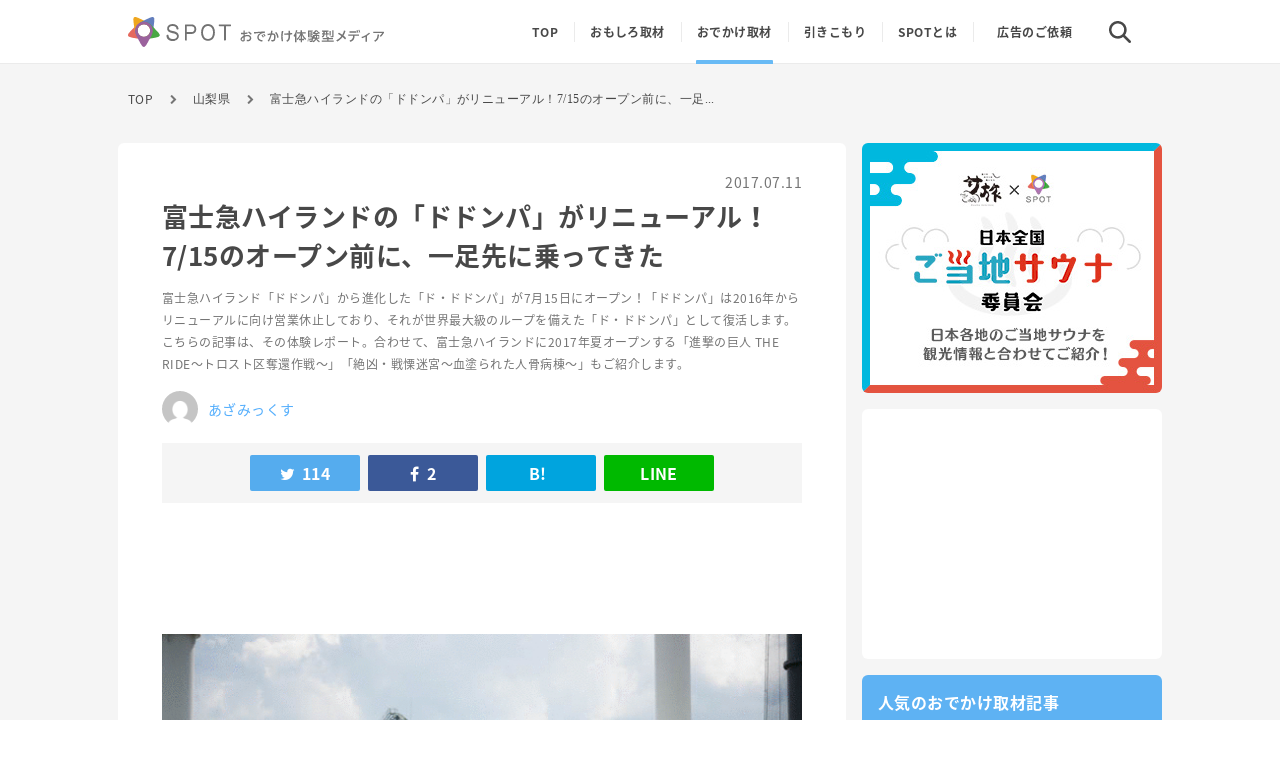

--- FILE ---
content_type: text/html; charset=UTF-8
request_url: https://travel.spot-app.jp/dododonpa_azamix/
body_size: 34581
content:
<!DOCTYPE html>
<html lang="ja"
	prefix="og: https://ogp.me/ns#" >
  <head>
 <!-- Google Tag Manager -->
  <script>(function(w,d,s,l,i){w[l]=w[l]||[];w[l].push({'gtm.start':
  new Date().getTime(),event:'gtm.js'});var f=d.getElementsByTagName(s)[0],
  j=d.createElement(s),dl=l!='dataLayer'?'&l='+l:'';j.async=true;j.src=
  'https://www.googletagmanager.com/gtm.js?id='+i+dl;f.parentNode.insertBefore(j,f);
  })(window,document,'script','dataLayer','GTM-KCJJ63V');</script>
<!-- End Google Tag Manager -->
    <meta charset="UTF-8" />
    
    <meta content="width=device-width,initial-scale=1" name="viewport" />
    <meta content="index,follow" name="robots" />
    <meta content="telephone=no" name="format-detection" />
    <meta content="IE=edge" http-equiv="X-UA-Compatible" />
    <link href="/wp-content/themes/spot-adways/assets/img/favicons/apple-touch-icon.png" rel="apple-touch-icon" sizes="180x180" />
    <link href="/wp-content/themes/spot-adways/assets/img/favicons/favicon-32x32.png" rel="icon" sizes="32x32" type="image/png" />
    <link href="/wp-content/themes/spot-adways/assets/img/favicons/favicon-16x16.png" rel="icon" sizes="16x16" type="image/png" />
    <link rel="stylesheet" href="/wp-content/themes/spot-adways/style.css" type="text/css" media="screen" />
    <script src="//cdnjs.cloudflare.com/ajax/libs/clipboard.js/2.0.0/clipboard.min.js" defer></script>
    <script src="/wp-content/themes/spot-adways/assets/js/main.js" defer></script>
    
		<!-- All in One SEO 4.1.5.3 -->
		<title>富士急ハイランドの「ドドンパ」がリニューアル！一足先に乗ってきた | SPOT</title>
		<meta name="description" content="富士急ハイランド「ドドンパ」から進化した「ド・ドドンパ」が7月15日にオープン！「ドドンパ」は2016年からリニューアルに向け営業休止しており、それが世界最大級のループを備えた「ド・ドドンパ」として復活します。こちらの記事は、その体験レポート。合わせて、富士急ハイランドに2017年夏オープンする「進撃の巨人 THE RIDE〜トロスト区奪還作戦〜」「絶凶・戦慄迷宮〜血塗られた人骨病棟〜」もご紹介します。" />
		<meta name="robots" content="max-image-preview:large" />
		<meta name="keywords" content="あざみっくす,富士急ハイランド,山梨,おでかけ取材,山梨県" />
		<link rel="canonical" href="https://travel.spot-app.jp/dododonpa_azamix/" />
		<meta property="og:locale" content="ja_JP" />
		<meta property="og:site_name" content="SPOT(スポット)" />
		<meta property="og:type" content="article" />
		<meta property="og:title" content="富士急ハイランドの「ドドンパ」がリニューアル！一足先に乗ってきた | SPOT" />
		<meta property="og:description" content="富士急ハイランド「ドドンパ」から進化した「ド・ドドンパ」が7月15日にオープン！「ドドンパ」は2016年からリニューアルに向け営業休止しており、それが世界最大級のループを備えた「ド・ドドンパ」として復活します。こちらの記事は、その体験レポート。合わせて、富士急ハイランドに2017年夏オープンする「進撃の巨人 THE RIDE〜トロスト区奪還作戦〜」「絶凶・戦慄迷宮〜血塗られた人骨病棟〜」もご紹介します。" />
		<meta property="og:url" content="https://travel.spot-app.jp/dododonpa_azamix/" />
		<meta property="og:image" content="https://d1uyv6v1bosv8j.cloudfront.net/wp-content/uploads/2017/07/21172749/1499580764DtSOKf3rUzBD1i614995807581.gif" />
		<meta property="og:image:secure_url" content="https://d1uyv6v1bosv8j.cloudfront.net/wp-content/uploads/2017/07/21172749/1499580764DtSOKf3rUzBD1i614995807581.gif" />
		<meta property="og:image:width" content="650" />
		<meta property="og:image:height" content="433" />
		<meta property="article:published_time" content="2017-07-11T03:30:07+00:00" />
		<meta property="article:modified_time" content="2018-12-27T06:26:46+00:00" />
		<meta name="twitter:card" content="summary_large_image" />
		<meta name="twitter:site" content="@spot_odekake" />
		<meta name="twitter:domain" content="travel.spot-app.jp" />
		<meta name="twitter:title" content="富士急ハイランドの「ドドンパ」がリニューアル！一足先に乗ってきた | SPOT" />
		<meta name="twitter:description" content="富士急ハイランド「ドドンパ」から進化した「ド・ドドンパ」が7月15日にオープン！「ドドンパ」は2016年からリニューアルに向け営業休止しており、それが世界最大級のループを備えた「ド・ドドンパ」として復活します。こちらの記事は、その体験レポート。合わせて、富士急ハイランドに2017年夏オープンする「進撃の巨人 THE RIDE〜トロスト区奪還作戦〜」「絶凶・戦慄迷宮〜血塗られた人骨病棟〜」もご紹介します。" />
		<meta name="twitter:image" content="https://d1uyv6v1bosv8j.cloudfront.net/wp-content/uploads/2017/07/21172749/1499580764DtSOKf3rUzBD1i614995807581.gif" />
		<script type="application/ld+json" class="aioseo-schema">
			{"@context":"https:\/\/schema.org","@graph":[{"@type":"WebSite","@id":"https:\/\/travel.spot-app.jp\/#website","url":"https:\/\/travel.spot-app.jp\/","name":"SPOT(\u30b9\u30dd\u30c3\u30c8) -\u304a\u3067\u304b\u3051\u4f53\u9a13\u578b\u30e1\u30c7\u30a3\u30a2-","description":"SPOT(\u30b9\u30dd\u30c3\u30c8)\u306f\u300c\u305d\u306e\u571f\u5730\u306b\u8a73\u3057\u3044\u4eba\u300d\u304c\u300c\u672c\u5f53\u306b\u30aa\u30b9\u30b9\u30e1\u3057\u305f\u3044\u304a\u3067\u304b\u3051\u30b9\u30dd\u30c3\u30c8\u300d\u3092\u767a\u4fe1\u3059\u308b\u30b5\u30fc\u30d3\u30b9\u3067\u3059\u3002","inLanguage":"ja","publisher":{"@id":"https:\/\/travel.spot-app.jp\/#organization"}},{"@type":"Organization","@id":"https:\/\/travel.spot-app.jp\/#organization","name":"SPOT(\u30b9\u30dd\u30c3\u30c8) -\u304a\u3067\u304b\u3051\u4f53\u9a13\u578b\u30e1\u30c7\u30a3\u30a2-","url":"https:\/\/travel.spot-app.jp\/","sameAs":["https:\/\/twitter.com\/spot_odekake"]},{"@type":"BreadcrumbList","@id":"https:\/\/travel.spot-app.jp\/dododonpa_azamix\/#breadcrumblist","itemListElement":[{"@type":"ListItem","@id":"https:\/\/travel.spot-app.jp\/#listItem","position":1,"item":{"@type":"WebPage","@id":"https:\/\/travel.spot-app.jp\/","name":"\u30db\u30fc\u30e0","description":"SPOT(\u30b9\u30dd\u30c3\u30c8)\u306f\u300c\u305d\u306e\u571f\u5730\u306b\u8a73\u3057\u3044\u4eba\u300d\u304c\u300c\u672c\u5f53\u306b\u30aa\u30b9\u30b9\u30e1\u3057\u305f\u3044\u304a\u3067\u304b\u3051\u30b9\u30dd\u30c3\u30c8\u300d\u3092\u767a\u4fe1\u3059\u308b\u30b5\u30fc\u30d3\u30b9\u3067\u3059\u3002","url":"https:\/\/travel.spot-app.jp\/"},"nextItem":"https:\/\/travel.spot-app.jp\/dododonpa_azamix\/#listItem"},{"@type":"ListItem","@id":"https:\/\/travel.spot-app.jp\/dododonpa_azamix\/#listItem","position":2,"item":{"@type":"WebPage","@id":"https:\/\/travel.spot-app.jp\/dododonpa_azamix\/","name":"\u5bcc\u58eb\u6025\u30cf\u30a4\u30e9\u30f3\u30c9\u306e\u300c\u30c9\u30c9\u30f3\u30d1\u300d\u304c\u30ea\u30cb\u30e5\u30fc\u30a2\u30eb\uff017\/15\u306e\u30aa\u30fc\u30d7\u30f3\u524d\u306b\u3001\u4e00\u8db3\u5148\u306b\u4e57\u3063\u3066\u304d\u305f","description":"\u5bcc\u58eb\u6025\u30cf\u30a4\u30e9\u30f3\u30c9\u300c\u30c9\u30c9\u30f3\u30d1\u300d\u304b\u3089\u9032\u5316\u3057\u305f\u300c\u30c9\u30fb\u30c9\u30c9\u30f3\u30d1\u300d\u304c7\u670815\u65e5\u306b\u30aa\u30fc\u30d7\u30f3\uff01\u300c\u30c9\u30c9\u30f3\u30d1\u300d\u306f2016\u5e74\u304b\u3089\u30ea\u30cb\u30e5\u30fc\u30a2\u30eb\u306b\u5411\u3051\u55b6\u696d\u4f11\u6b62\u3057\u3066\u304a\u308a\u3001\u305d\u308c\u304c\u4e16\u754c\u6700\u5927\u7d1a\u306e\u30eb\u30fc\u30d7\u3092\u5099\u3048\u305f\u300c\u30c9\u30fb\u30c9\u30c9\u30f3\u30d1\u300d\u3068\u3057\u3066\u5fa9\u6d3b\u3057\u307e\u3059\u3002\u3053\u3061\u3089\u306e\u8a18\u4e8b\u306f\u3001\u305d\u306e\u4f53\u9a13\u30ec\u30dd\u30fc\u30c8\u3002\u5408\u308f\u305b\u3066\u3001\u5bcc\u58eb\u6025\u30cf\u30a4\u30e9\u30f3\u30c9\u306b2017\u5e74\u590f\u30aa\u30fc\u30d7\u30f3\u3059\u308b\u300c\u9032\u6483\u306e\u5de8\u4eba THE RIDE\u301c\u30c8\u30ed\u30b9\u30c8\u533a\u596a\u9084\u4f5c\u6226\u301c\u300d\u300c\u7d76\u51f6\u30fb\u6226\u6144\u8ff7\u5bae\u301c\u8840\u5857\u3089\u308c\u305f\u4eba\u9aa8\u75c5\u68df\u301c\u300d\u3082\u3054\u7d39\u4ecb\u3057\u307e\u3059\u3002","url":"https:\/\/travel.spot-app.jp\/dododonpa_azamix\/"},"previousItem":"https:\/\/travel.spot-app.jp\/#listItem"}]},{"@type":"Person","@id":"https:\/\/travel.spot-app.jp\/author\/azamixx\/#author","url":"https:\/\/travel.spot-app.jp\/author\/azamixx\/","name":"\u3042\u3056\u307f\u3063\u304f\u3059","image":{"@type":"ImageObject","@id":"https:\/\/travel.spot-app.jp\/dododonpa_azamix\/#authorImage","url":"https:\/\/secure.gravatar.com\/avatar\/72f9b1a4fe4c529ac198491a1e1292af?s=96&d=mm&r=g","width":96,"height":96,"caption":"\u3042\u3056\u307f\u3063\u304f\u3059"}},{"@type":"WebPage","@id":"https:\/\/travel.spot-app.jp\/dododonpa_azamix\/#webpage","url":"https:\/\/travel.spot-app.jp\/dododonpa_azamix\/","name":"\u5bcc\u58eb\u6025\u30cf\u30a4\u30e9\u30f3\u30c9\u306e\u300c\u30c9\u30c9\u30f3\u30d1\u300d\u304c\u30ea\u30cb\u30e5\u30fc\u30a2\u30eb\uff01\u4e00\u8db3\u5148\u306b\u4e57\u3063\u3066\u304d\u305f | SPOT","description":"\u5bcc\u58eb\u6025\u30cf\u30a4\u30e9\u30f3\u30c9\u300c\u30c9\u30c9\u30f3\u30d1\u300d\u304b\u3089\u9032\u5316\u3057\u305f\u300c\u30c9\u30fb\u30c9\u30c9\u30f3\u30d1\u300d\u304c7\u670815\u65e5\u306b\u30aa\u30fc\u30d7\u30f3\uff01\u300c\u30c9\u30c9\u30f3\u30d1\u300d\u306f2016\u5e74\u304b\u3089\u30ea\u30cb\u30e5\u30fc\u30a2\u30eb\u306b\u5411\u3051\u55b6\u696d\u4f11\u6b62\u3057\u3066\u304a\u308a\u3001\u305d\u308c\u304c\u4e16\u754c\u6700\u5927\u7d1a\u306e\u30eb\u30fc\u30d7\u3092\u5099\u3048\u305f\u300c\u30c9\u30fb\u30c9\u30c9\u30f3\u30d1\u300d\u3068\u3057\u3066\u5fa9\u6d3b\u3057\u307e\u3059\u3002\u3053\u3061\u3089\u306e\u8a18\u4e8b\u306f\u3001\u305d\u306e\u4f53\u9a13\u30ec\u30dd\u30fc\u30c8\u3002\u5408\u308f\u305b\u3066\u3001\u5bcc\u58eb\u6025\u30cf\u30a4\u30e9\u30f3\u30c9\u306b2017\u5e74\u590f\u30aa\u30fc\u30d7\u30f3\u3059\u308b\u300c\u9032\u6483\u306e\u5de8\u4eba THE RIDE\u301c\u30c8\u30ed\u30b9\u30c8\u533a\u596a\u9084\u4f5c\u6226\u301c\u300d\u300c\u7d76\u51f6\u30fb\u6226\u6144\u8ff7\u5bae\u301c\u8840\u5857\u3089\u308c\u305f\u4eba\u9aa8\u75c5\u68df\u301c\u300d\u3082\u3054\u7d39\u4ecb\u3057\u307e\u3059\u3002","inLanguage":"ja","isPartOf":{"@id":"https:\/\/travel.spot-app.jp\/#website"},"breadcrumb":{"@id":"https:\/\/travel.spot-app.jp\/dododonpa_azamix\/#breadcrumblist"},"author":"https:\/\/travel.spot-app.jp\/author\/azamixx\/#author","creator":"https:\/\/travel.spot-app.jp\/author\/azamixx\/#author","image":{"@type":"ImageObject","@id":"https:\/\/travel.spot-app.jp\/#mainImage","url":"https:\/\/d1uyv6v1bosv8j.cloudfront.net\/wp-content\/uploads\/2017\/07\/21172749\/1499580764DtSOKf3rUzBD1i614995807581.gif","width":650,"height":433},"primaryImageOfPage":{"@id":"https:\/\/travel.spot-app.jp\/dododonpa_azamix\/#mainImage"},"datePublished":"2017-07-11T03:30:07+00:00","dateModified":"2018-12-27T06:26:46+00:00"},{"@type":"Article","@id":"https:\/\/travel.spot-app.jp\/dododonpa_azamix\/#article","name":"\u5bcc\u58eb\u6025\u30cf\u30a4\u30e9\u30f3\u30c9\u306e\u300c\u30c9\u30c9\u30f3\u30d1\u300d\u304c\u30ea\u30cb\u30e5\u30fc\u30a2\u30eb\uff01\u4e00\u8db3\u5148\u306b\u4e57\u3063\u3066\u304d\u305f | SPOT","description":"\u5bcc\u58eb\u6025\u30cf\u30a4\u30e9\u30f3\u30c9\u300c\u30c9\u30c9\u30f3\u30d1\u300d\u304b\u3089\u9032\u5316\u3057\u305f\u300c\u30c9\u30fb\u30c9\u30c9\u30f3\u30d1\u300d\u304c7\u670815\u65e5\u306b\u30aa\u30fc\u30d7\u30f3\uff01\u300c\u30c9\u30c9\u30f3\u30d1\u300d\u306f2016\u5e74\u304b\u3089\u30ea\u30cb\u30e5\u30fc\u30a2\u30eb\u306b\u5411\u3051\u55b6\u696d\u4f11\u6b62\u3057\u3066\u304a\u308a\u3001\u305d\u308c\u304c\u4e16\u754c\u6700\u5927\u7d1a\u306e\u30eb\u30fc\u30d7\u3092\u5099\u3048\u305f\u300c\u30c9\u30fb\u30c9\u30c9\u30f3\u30d1\u300d\u3068\u3057\u3066\u5fa9\u6d3b\u3057\u307e\u3059\u3002\u3053\u3061\u3089\u306e\u8a18\u4e8b\u306f\u3001\u305d\u306e\u4f53\u9a13\u30ec\u30dd\u30fc\u30c8\u3002\u5408\u308f\u305b\u3066\u3001\u5bcc\u58eb\u6025\u30cf\u30a4\u30e9\u30f3\u30c9\u306b2017\u5e74\u590f\u30aa\u30fc\u30d7\u30f3\u3059\u308b\u300c\u9032\u6483\u306e\u5de8\u4eba THE RIDE\u301c\u30c8\u30ed\u30b9\u30c8\u533a\u596a\u9084\u4f5c\u6226\u301c\u300d\u300c\u7d76\u51f6\u30fb\u6226\u6144\u8ff7\u5bae\u301c\u8840\u5857\u3089\u308c\u305f\u4eba\u9aa8\u75c5\u68df\u301c\u300d\u3082\u3054\u7d39\u4ecb\u3057\u307e\u3059\u3002","inLanguage":"ja","headline":"\u5bcc\u58eb\u6025\u30cf\u30a4\u30e9\u30f3\u30c9\u306e\u300c\u30c9\u30c9\u30f3\u30d1\u300d\u304c\u30ea\u30cb\u30e5\u30fc\u30a2\u30eb\uff017\/15\u306e\u30aa\u30fc\u30d7\u30f3\u524d\u306b\u3001\u4e00\u8db3\u5148\u306b\u4e57\u3063\u3066\u304d\u305f","author":{"@id":"https:\/\/travel.spot-app.jp\/author\/azamixx\/#author"},"publisher":{"@id":"https:\/\/travel.spot-app.jp\/#organization"},"datePublished":"2017-07-11T03:30:07+00:00","dateModified":"2018-12-27T06:26:46+00:00","articleSection":"\u304a\u3067\u304b\u3051\u53d6\u6750, \u5c71\u68a8\u770c, \u3042\u3056\u307f\u3063\u304f\u3059, \u5bcc\u58eb\u6025\u30cf\u30a4\u30e9\u30f3\u30c9, \u5c71\u68a8","mainEntityOfPage":{"@id":"https:\/\/travel.spot-app.jp\/dododonpa_azamix\/#webpage"},"isPartOf":{"@id":"https:\/\/travel.spot-app.jp\/dododonpa_azamix\/#webpage"},"image":{"@type":"ImageObject","@id":"https:\/\/travel.spot-app.jp\/#articleImage","url":"https:\/\/d1uyv6v1bosv8j.cloudfront.net\/wp-content\/uploads\/2017\/07\/21172749\/1499580764DtSOKf3rUzBD1i614995807581.gif","width":650,"height":433}}]}
		</script>
		<!-- All in One SEO -->

<link rel='dns-prefetch' href='//wp.spot-app.jp' />
<link rel='dns-prefetch' href='//s.w.org' />
<link rel="alternate" type="application/rss+xml" title="SPOT(スポット) -おでかけ体験型メディア- &raquo; フィード" href="https://travel.spot-app.jp/feed/" />
<link rel='stylesheet' id='aalb_basics_css-css'  href='https://wp.spot-app.jp/wp-content/plugins/amazon-associates-link-builder/css/aalb_basics.css?ver=1.8.0' type='text/css' media='all' />
<link rel='stylesheet' id='pz-linkcard-css'  href='//wp.spot-app.jp/wp-content/uploads/pz-linkcard/style.css?ver=2.4.4.4.3' type='text/css' media='all' />
<link rel='stylesheet' id='toc-screen-css'  href='https://wp.spot-app.jp/wp-content/plugins/table-of-contents-plus/screen.min.css?ver=1509' type='text/css' media='all' />
<link rel='stylesheet' id='yyi_rinker_stylesheet-css'  href='https://wp.spot-app.jp/wp-content/plugins/yyi-rinker/css/style.css?v=1.1.5&#038;ver=4.9.26' type='text/css' media='all' />
<script type='text/javascript' src='https://wp.spot-app.jp/wp-includes/js/jquery/jquery.js?ver=1.12.4'></script>
<script type='text/javascript' src='https://wp.spot-app.jp/wp-includes/js/jquery/jquery-migrate.min.js?ver=1.4.1'></script>
<script type='text/javascript'>
/* <![CDATA[ */
var ai_front = {"insertion_before":"BEFORE","insertion_after":"AFTER","insertion_prepend":"PREPEND CONTENT","insertion_append":"APPEND CONTENT","insertion_replace_content":"REPLACE CONTENT","insertion_replace_element":"REPLACE ELEMENT","cancel":"Cancel","use":"Use","add":"Add","parent":"Parent","cancel_element_selection":"Cancel element selection","select_parent_element":"Select parent element","css_selector":"CSS selector","use_current_selector":"Use current selector","element":"ELEMENT","path":"PATH","selector":"SELECTOR","visible":"VISIBLE","hidden":"HIDDEN"};
/* ]]> */
</script>
<script type='text/javascript' src='https://wp.spot-app.jp/wp-content/plugins/ad-inserter/includes/js/ai-jquery.js?ver=4.9.26+2.4.4'></script>
<script type='text/javascript'>
function ai_insert(insertion,selector,insertion_code){if(selector.indexOf(":eq")!=-1)var elements=jQuery(selector);else var elements=document.querySelectorAll(selector);Array.prototype.forEach.call(elements,function(element,index){var ai_debug=typeof ai_debugging!=="undefined";if(element.hasAttribute("id"))selector_string="#"+element.getAttribute("id");else if(element.hasAttribute("class"))selector_string="."+element.getAttribute("class").replace(new RegExp(" ","g"),".");else selector_string="";var template=
document.createElement("div");template.innerHTML=insertion_code;var ai_selector_counter=template.getElementsByClassName("ai-selector-counter")[0];if(ai_selector_counter!=null)ai_selector_counter.innerText=index+1;var ai_debug_name_ai_main=template.getElementsByClassName("ai-debug-name ai-main")[0];if(ai_debug_name_ai_main!=null){var insertion_name="";if(insertion=="before")insertion_name=ai_front.insertion_before;else if(insertion=="after")insertion_name=ai_front.insertion_after;else if(insertion==
"prepend")insertion_name=ai_front.insertion_prepend;else if(insertion=="append")insertion_name=ai_front.insertion_append;else if(insertion=="replace-content")insertion_name=ai_front.insertion_replace_content;else if(insertion=="replace-element")insertion_name=ai_front.insertion_replace_element;ai_debug_name_ai_main.innerText=insertion_name+" "+selector+" ("+element.tagName.toLowerCase()+selector_string+")"}var range=document.createRange();var fragment=range.createContextualFragment(template.innerHTML);
if(insertion=="before")element.parentNode.insertBefore(fragment,element);else if(insertion=="after")element.parentNode.insertBefore(fragment,element.nextSibling);else if(insertion=="prepend")element.insertBefore(fragment,element.firstChild);else if(insertion=="append")element.insertBefore(fragment,null);else if(insertion=="replace-content")element.innerHTML=template.innerHTML;else if(insertion=="replace-element"){element.parentNode.insertBefore(fragment,element);element.parentNode.removeChild(element)}if(ai_debug)console.log("AI INSERT",
insertion,selector,"("+element.tagName.toLowerCase()+selector_string+")")})}
function ai_insert_viewport(element){function hasClass(element,cls){if(element==null)return false;if(element.classList)return element.classList.contains(cls);else return(" "+element.className+" ").indexOf(" "+cls+" ")>-1}function addClass(element,cls){if(element==null)return;if(element.classList)element.classList.add(cls);else element.className+=" "+cls}function removeClass(element,cls){if(element==null)return;if(element.classList)element.classList.remove(cls);else element.className=element.className.replace(new RegExp("(^|\\b)"+
cls.split(" ").join("|")+"(\\b|$)","gi")," ")}var ai_debug=typeof ai_debugging!=="undefined";if(ai_debug)console.log("AI VIEWPORT INSERTION class:",element.getAttribute("class"));var visible=!!(element.offsetWidth||element.offsetHeight||element.getClientRects().length);var block=element.getAttribute("data-block");if(visible){var insertion_code=element.getAttribute("data-code");var insertion_type=element.getAttribute("data-insertion");var selector=element.getAttribute("data-selector");if(insertion_code!=
null)if(insertion_type!=null&&selector!=null){var selector_exists=document.querySelectorAll(selector).length;if(ai_debug)console.log("AI VIEWPORT VISIBLE: block",block,insertion_type,selector,selector_exists?"":"NOT FOUND");if(selector_exists){ai_insert(insertion_type,selector,b64d(insertion_code));removeClass(element,"ai-viewports")}}else{if(ai_debug)console.log("AI VIEWPORT VISIBLE: block",block);var range=document.createRange();var fragment=range.createContextualFragment(b64d(insertion_code));
element.parentNode.insertBefore(fragment,element.nextSibling);removeClass(element,"ai-viewports")}}else{if(ai_debug)console.log("AI VIEWPORT NOT VISIBLE: block",block);var debug_bar=element.previousElementSibling;if(hasClass(debug_bar,"ai-debug-bar")&&hasClass(debug_bar,"ai-debug-script")){removeClass(debug_bar,"ai-debug-script");addClass(debug_bar,"ai-debug-viewport-invisible")}removeClass(element,"ai-viewports")}}
function b64e(str){return btoa(encodeURIComponent(str).replace(/%([0-9A-F]{2})/g,function toSolidBytes(match,p1){return String.fromCharCode("0x"+p1)}))}function b64d(str){return decodeURIComponent(atob(str).split("").map(function(c){return"%"+("00"+c.charCodeAt(0).toString(16)).slice(-2)}).join(""))};
</script>
<link rel='https://api.w.org/' href='https://travel.spot-app.jp/wp-json/' />
<link rel='prev' title='メイドカフェから地下アイドルまで！秋葉原の色々な楽しみ方をプレゼンしたい！' href='https://travel.spot-app.jp/akihabara_yellow/' />
<link rel='next' title='怪談、幽霊、お坊さん…？夏の夜に行ってみたい、ちょっと涼しくなりそうなバー3選' href='https://travel.spot-app.jp/tokyo_bar_ohara/' />
<link rel='shortlink' href='https://travel.spot-app.jp/?p=26709' />
<link rel="alternate" type="application/json+oembed" href="https://travel.spot-app.jp/wp-json/oembed/1.0/embed?url=https%3A%2F%2Ftravel.spot-app.jp%2Fdododonpa_azamix%2F" />
<link rel="alternate" type="text/xml+oembed" href="https://travel.spot-app.jp/wp-json/oembed/1.0/embed?url=https%3A%2F%2Ftravel.spot-app.jp%2Fdododonpa_azamix%2F&#038;format=xml" />
<script type="text/javascript">
	window._wp_rp_static_base_url = 'https://wprp.sovrn.com/static/';
	window._wp_rp_wp_ajax_url = "https://wp.spot-app.jp/wp-admin/admin-ajax.php";
	window._wp_rp_plugin_version = '3.6.4';
	window._wp_rp_post_id = '26709';
	window._wp_rp_num_rel_posts = '5';
	window._wp_rp_thumbnails = true;
	window._wp_rp_post_title = '%E5%AF%8C%E5%A3%AB%E6%80%A5%E3%83%8F%E3%82%A4%E3%83%A9%E3%83%B3%E3%83%89%E3%81%AE%E3%80%8C%E3%83%89%E3%83%89%E3%83%B3%E3%83%91%E3%80%8D%E3%81%8C%E3%83%AA%E3%83%8B%E3%83%A5%E3%83%BC%E3%82%A2%E3%83%AB%EF%BC%817%2F15%E3%81%AE%E3%82%AA%E3%83%BC%E3%83%97%E3%83%B3%E5%89%8D%E3%81%AB%E3%80%81%E4%B8%80%E8%B6%B3%E5%85%88%E3%81%AB%E4%B9%97%E3%81%A3%E3%81%A6%E3%81%8D%E3%81%9F';
	window._wp_rp_post_tags = ['%E3%81%82%E3%81%96%E3%81%BF%E3%81%A3%E3%81%8F%E3%81%99', '%E5%AF%8C%E5%A3%AB%E6%80%A5%E3%83%8F%E3%82%A4%E3%83%A9%E3%83%B3%E3%83%89', '%E5%B1%B1%E6%A2%A8', '%E3%81%8A%E3%81%A7%E3%81%8B%E3%81%91%E5%8F%96%E6%9D%90', '%E5%B1%B1%E6%A2%A8%E7%9C%8C', 'alt', 'a', 'span'];
	window._wp_rp_promoted_content = true;
</script>
<style type="text/css">
.wp_rp_content{
  margin: 8px 0 0;
  padding: 24px 0;
  border-top: 1px solid #eee;
  border-bottom: 1px solid #eee;
}
@media (min-width: 769px) {
   .wp_rp_content{
    margin: 24px 0 0;
  }
}

.related_post_title {
  position: relative;
  padding: 0 0 0 11px;
  color: #484848;
  font-size: 18px;
  line-height: 1.3;
  font-weight: bold;
}
.related_post_title:before {
  display: block;
  content: "";
  position: absolute;
  top: 0.1em;
  bottom: 0;
  left: 0;
  margin: auto;
  width: 3px;
  height: 80%;
  background: #73c2f6;
}
@media (min-width: 769px) {
  .related_post_title {
    font-size: 20px;
  }
}

ul.related_post {
  margin: 12px 0 0;
}
@media (min-width: 769px) {
  ul.related_post {
    margin: 24px 0 0;
  }
}

ul.related_post li {
  display: flex;
}
ul.related_post li +li{
  margin: 12px 0 0;
  padding: 12px 0 0;
  border-top: 1px solid #eeeeee;
}

@media (min-width: 769px) {
    ul.related_post li {
    
  }
  ul.related_post li +li{
    
  }
}

ul.related_post li a {

}
ul.related_post li img{
  width: 120px;
  height: 120px;
}
ul.related_post li .wp_rp_thumbnail {
  min-width: 120px;
  min-height: 120px;
}
ul.related_post li .wp_rp_thumbnail:hover {
  opacity: 0.7;
}

ul.related_post li .wp_rp_title {
  padding: 0 0 0 12px;
  color: #484848;
  font-size: 16px;
  line-height: 1.4;
  font-weight: bold;
  letter-spacing: 0.02em;
}
ul.related_post li .wp_rp_title:hover {
  text-decoration: underline;
}
@media (min-width: 769px) {
  ul.related_post li .wp_rp_title {
    font-size: 18px;
  }
}

.wp_rp_footer{
  text-align: right;
}</style>
<style>
.yyi-rinker-images {
    display: flex;
    justify-content: center;
    align-items: center;
    position: relative;

}
div.yyi-rinker-image img.yyi-rinker-main-img.hidden {
    display: none;
}

.yyi-rinker-images-arrow {
    cursor: pointer;
    position: absolute;
    top: 50%;
    display: block;
    margin-top: -11px;
    opacity: 0.6;
    width: 22px;
}

.yyi-rinker-images-arrow-left{
    left: -10px;
}
.yyi-rinker-images-arrow-right{
    right: -10px;
}

.yyi-rinker-images-arrow-left.hidden {
    display: none;
}

.yyi-rinker-images-arrow-right.hidden {
    display: none;
}
div.yyi-rinker-contents.yyi-rinker-design-tate  div.yyi-rinker-box{
    flex-direction: column;
}

div.yyi-rinker-contents.yyi-rinker-design-slim div.yyi-rinker-box .yyi-rinker-links {
    flex-direction: column;
}

div.yyi-rinker-contents.yyi-rinker-design-slim div.yyi-rinker-info {
    width: 100%;
}

div.yyi-rinker-contents.yyi-rinker-design-slim .yyi-rinker-title {
    text-align: center;
}

div.yyi-rinker-contents.yyi-rinker-design-slim .yyi-rinker-links {
    text-align: center;
}
div.yyi-rinker-contents.yyi-rinker-design-slim .yyi-rinker-image {
    margin: auto;
}

div.yyi-rinker-contents.yyi-rinker-design-slim div.yyi-rinker-info ul.yyi-rinker-links li {
	align-self: stretch;
}
div.yyi-rinker-contents.yyi-rinker-design-slim div.yyi-rinker-box div.yyi-rinker-info {
	padding: 0;
}
div.yyi-rinker-contents.yyi-rinker-design-slim div.yyi-rinker-box {
	flex-direction: column;
	padding: 14px 5px 0;
}

.yyi-rinker-design-slim div.yyi-rinker-box div.yyi-rinker-info {
	text-align: center;
}

.yyi-rinker-design-slim div.price-box span.price {
	display: block;
}

div.yyi-rinker-contents.yyi-rinker-design-slim div.yyi-rinker-info div.yyi-rinker-title a{
	font-size:16px;
}

div.yyi-rinker-contents.yyi-rinker-design-slim ul.yyi-rinker-links li.amazonkindlelink:before,  div.yyi-rinker-contents.yyi-rinker-design-slim ul.yyi-rinker-links li.amazonlink:before,  div.yyi-rinker-contents.yyi-rinker-design-slim ul.yyi-rinker-links li.rakutenlink:before,  div.yyi-rinker-contents.yyi-rinker-design-slim ul.yyi-rinker-links li.yahoolink:before {
	font-size:12px;
}

div.yyi-rinker-contents.yyi-rinker-design-slim ul.yyi-rinker-links li a {
	font-size: 13px;
}
.entry-content ul.yyi-rinker-links li {
	padding: 0;
}

				</style>		<style type="text/css" id="wp-custom-css">
			.yyi-rinker-contents div, .yyi-rinker-contents img{
	margin: 0;
}		</style>
		  <meta name="google-site-verification" content="ZX6oyHYiNj_mrojM7nadmSdBmvFA5PkceJuxbdvyE-k" />
  </head>
  <body class="post-template-default single single-post postid-26709 single-format-standard category-odekake">
    <!--Google Tag Manager-->
    <noscript><iframe height="0" src="https://www.googletagmanager.com/ns.html?id=GTM-KCJJ63V" style="display:none;visibility:hidden" width="0"></iframe></noscript>
    <style type="text/css">
      .async-hide { opacity: 0 !important}
    </style>
    <!--End Google Tag Manager-->
    <div class="continer" id="continer">
      <div class="header" id="header">
        <div class="header_wrap">
          <div class="header_logo">
            <a href="/"></a>
          </div>
          <div class="header_search_button">
            <svg class="icon_close"  width="17px" height="18px" viewBox="0 0 17 18" version="1.1" xmlns="http://www.w3.org/2000/svg" xmlns:xlink="http://www.w3.org/1999/xlink"><g id="page" stroke="none" stroke-width="1" fill="none" fill-rule="evenodd"><path d="M9.44999993,7.85000002 L18.15,7.85000002 C18.7851274,7.85000002 19.3,8.36487255 19.3,9 C19.3,9.63512745 18.7851274,10.15 18.15,10.15 L9.44999993,10.15 L9.44999993,18.85 C9.44999993,19.4851275 8.9351274,20 8.29999995,20 C7.6648725,20 7.14999998,19.4851275 7.14999998,18.85 L7.14999998,10.15 L-1.55000007,10.15 C-2.18512752,10.15 -2.70000005,9.63512745 -2.70000005,9 C-2.70000005,8.36487255 -2.18512752,7.85000002 -1.55000007,7.85000002 L7.14999998,7.85000002 L7.14999998,-0.850000024 C7.14999998,-1.48512747 7.6648725,-2 8.29999995,-2 C8.9351274,-2 9.44999993,-1.48512747 9.44999993,-0.850000024 L9.44999993,7.85000002 Z" id="icon_close" fill="#484848" transform="translate(8.300000, 9.000000) rotate(-315.000000) translate(-8.300000, -9.000000) "></path></g></svg>
            <svg class="icon_search" width="20px" height="20px" viewBox="0 0 20 20" version="1.1" xmlns="http://www.w3.org/2000/svg" xmlns:xlink="http://www.w3.org/1999/xlink"><g id="page" stroke="none" stroke-width="1" fill="none" fill-rule="evenodd"><g id="Group-26" transform="translate(-302.000000, -16.000000)" fill="#484848" fill-rule="nonzero"><g id="Group-7" transform="translate(18.000000, 16.000000)"><g id="search,-magnifying-glass,-find,-magnifier,-zoom" transform="translate(300.000000, 48.000000) rotate(-360.000000) translate(-300.000000, -48.000000) translate(284.000000, 0.000000)"><path d="M11.9661322,0 C7.53137799,0.00537530481 3.93763972,3.59913419 3.93226445,8.03391388 C3.93790761,9.76411126 4.50734683,11.4453224 5.55430235,12.8228152 L0.350406317,18.0267411 C0.0520553417,18.3148997 -0.0675988042,18.7416193 0.0374330457,19.1428897 C0.142464896,19.54416 0.45583734,19.8575343 0.857105429,19.9625667 C1.25837352,20.0675992 1.68509059,19.9479444 1.97324761,19.6495917 L7.17714364,14.4456658 C8.55464535,15.492692 10.2358923,16.0621765 11.9661322,16.0678278 C16.4031149,16.0678278 20,12.470922 20,8.03391388 C20,3.59690576 16.4031149,2.71688389e-16 11.9661322,0 Z M11.9661322,13.7724238 C8.7968589,13.7724238 6.22765524,11.2032054 6.22765524,8.03391388 C6.22765524,4.86462237 8.7968589,2.29540397 11.9661322,2.29540397 C15.1354055,2.29540397 17.7046092,4.86462237 17.7046092,8.03391388 C17.7008779,11.2016585 15.1338587,13.7686925 11.9661322,13.7724238 Z" id="icon_search" transform="translate(10.000000, 10.000000) rotate(-90.000000) translate(-10.000000, -10.000000) "></path></g></g></g></g></svg>
          </div>
          <div class="header_search">
            <div class="search_content">
              <div class="search_list_wrap form_wrap">
                <form class="form" action="/" method="get">
  <input class="field" id="s" name="s" placeholder="エリア名・キーワードから探す" type="text" value="" />
  <button class="submit" id="searchsubmit" name="submit" type="submit"><i class="fa fa-search"></i></button>
</form>
              </div>
              <div class="search_list_wrap writer_wrap">
                <div class="search_headline">
                  人気のライター
                </div>
                <div class="search_list writer_list">
                  <div class="writer_item">
                    <a href="/author/yoppy/">
                      <div class="writer_image" style="background: url(https://d1uyv6v1bosv8j.cloudfront.net/wp-content/uploads/2019/01/11220619/20170804184533-150x150.jpg) no-repeat"></div>
                      <div class="writer_name">ヨッピー</div>
                    </a>
                  </div>
                  <div class="writer_item">
                    <a href="/author/pato/">
                      <div class="writer_image" style="background: url(https://d1uyv6v1bosv8j.cloudfront.net/wp-content/uploads/2019/01/11115706/jtxR0TXj_400x400-150x150.jpg) no-repeat"></div>
                      <div class="writer_name">pato</div>
                    </a>
                  </div>
                  <div class="writer_item">
                    <a href="/author/katsusemasahiko/">
                      <div class="writer_image" style="background: url(https://dl2.pushbulletusercontent.com/empPPahBlqu5Entmsk0HP2KzDZRhrC6v/%E3%82%B9%E3%82%AF%E3%83%AA%E3%83%BC%E3%83%B3%E3%82%B7%E3%83%A7%E3%83%83%E3%83%88%202019-01-30%2019.52.11.png) no-repeat"></div>
                      <div class="writer_name">カツセ<br>マサヒコ</div>
                    </a>
                  </div>
                  <div class="writer_item">
                    <a href="/author/nicheniche/">
                      <div class="writer_image" style="background: url(https://d1uyv6v1bosv8j.cloudfront.net/wp-content/uploads/2019/01/22211937/yFvCsEk8_400x400-150x150.jpg) no-repeat"></div>
                      <div class="writer_name">下村山 知也</div>
                    </a>
                  </div>
                </div>
              </div>

              <div class="search_list_wrap tag_wrap">
                <div class="search_headline">
                  最近人気のキーワード
                </div>
                <div class="search_list tag_list">
                  <div class="tag_item">
                    <a href="/tag/温泉/">
                      <i class="fa fa-hashtag"></i>
                      <span class="tag_name">温泉</span>
                    </a>
                  </div>
                  <div class="tag_item">
					<a href="/tag/銭湯/">
						<i class="fa fa-hashtag"></i>
						<span class="tag_name">銭湯</span>
					</a>
                  </div>
                  <div class="tag_item">
                    <a href="/tag/道後温泉/">
                      <i class="fa fa-hashtag"></i>
                      <span class="tag_name">道後温泉</span>
                    </a>
                  </div>
                  <div class="tag_item">
                    <a href="/tag/草津温泉/">
                      <i class="fa fa-hashtag"></i>
                      <span class="tag_name">草津温泉</span>
                    </a>
                  </div>
                  <div class="tag_item">
                    <a href="/tag/鉄道/">
                      <i class="fa fa-hashtag"></i>
                      <span class="tag_name">鉄道</span>
                    </a>
                  </div>
                  <div class="tag_item">
                    <a href="/tag/京都/">
                      <i class="fa fa-hashtag"></i>
                      <span class="tag_name">京都</span>
                    </a>
                  </div>
                  <div class="tag_item">
                    <a href="/tag/中華街/">
                      <i class="fa fa-hashtag"></i>
                      <span class="tag_name">中華街</span>
                    </a>
                  </div>
                  <div class="tag_item">
                    <a href="/tag/北海道/">
                      <i class="fa fa-hashtag"></i>
                      <span class="tag_name">北海道</span>
                    </a>
                  </div>
                  <div class="tag_item">
                    <a href="/tag/町田/">
                      <i class="fa fa-hashtag"></i>
                      <span class="tag_name">町田</span>
                    </a>
                  </div>
                  <div class="tag_item">
                    <a href="/tag/神戸/">
                      <i class="fa fa-hashtag"></i>
                      <span class="tag_name">神戸</span>
                    </a>
                  </div>

                </div>
              </div>

              <div class="search_list_wrap region_wrap">
                <div class="search_headline">
                  都道府県から探す
                </div>
                <div class="search_list region_list">
                  <div class="region_item">
                    <div class="region_title">
                      北海道・東北
                    </div>
                    <div class="prefectures_list">
                      <ul>
                        <li>
                          <a href="/area/北海道/">北海道</a>
                        </li>
                        <li>
                          <a href="/area/青森県/">青森県</a>
                        </li>
                        <li>
                          <a href="/area/岩手県/">岩手県</a>
                        </li>
                        <li>
                          <a href="/area/宮城県/">宮城県</a>
                        </li>
                        <li>
                          <a href="/area/秋田県/">秋田県</a>
                        </li>
                        <li>
                          <a href="/area/山形県/">山形県</a>
                        </li>
                        <li>
                          <a href="/area/福島県/">福島県</a>
                        </li>
                      </ul>
                    </div>
                  </div>
                  <div class="region_item">
                    <div class="region_title">
                      関東
                    </div>
                    <div class="prefectures_list">
                      <ul>
                        <li>
                          <a href="/area/茨城県/">茨城県</a>
                        </li>
                        <li>
                          <a href="/area/栃木県/">栃木県</a>
                        </li>
                        <li>
                          <a href="/area/群馬県/">群馬県</a>
                        </li>
                        <li>
                          <a href="/area/埼玉県/">埼玉県</a>
                        </li>
                        <li>
                          <a href="/area/千葉県/">千葉県</a>
                        </li>
                        <li>
                          <a href="/area/東京都/">東京都</a>
                        </li>
                        <li>
                          <a href="/area/神奈川県/">神奈川県</a>
                        </li>
                      </ul>
                    </div>
                  </div>
                  <div class="region_item">
                    <div class="region_title">
                      中部
                    </div>
                    <div class="prefectures_list">
                      <ul>
                        <li>
                          <a href="/area/山梨県/">山梨県</a>
                        </li>
                        <li>
                          <a href="/area/長野県/">長野県</a>
                        </li>
                        <li>
                          <a href="/area/新潟県/">新潟県</a>
                        </li>
                        <li>
                          <a href="/area/富山県/">富山県</a>
                        </li>
                        <li>
                          <a href="/area/石川県/">石川県</a>
                        </li>
                        <li>
                          <a href="/area/福井県/">福井県</a>
                        </li>
                        <li>
                          <a href="/area/愛知県/">愛知県</a>
                        </li>
                        <li>
                          <a href="/area/静岡県/">静岡県</a>
                        </li>
                        <li>
                          <a href="/area/岐阜県/">岐阜県</a>
                        </li>
                      </ul>
                    </div>
                  </div>
                  <div class="region_item">
                    <div class="region_title">
                      近畿
                    </div>
                    <div class="prefectures_list">
                      <ul>
                        <li>
                          <a href="/area/滋賀県/">滋賀県</a>
                        </li>
                        <li>
                          <a href="/area/京都府/">京都府</a>
                        </li>
                        <li>
                          <a href="/area/大阪府/">大阪府</a>
                        </li>
                        <li>
                          <a href="/area/兵庫県/">兵庫県</a>
                        </li>
                        <li>
                          <a href="/area/奈良県/">奈良県</a>
                        </li>
                        <li>
                          <a href="/area/和歌山県/">和歌山県</a>
                        </li>
                        <li>
                          <a href="/area/三重県/">三重県</a>
                        </li>
                      </ul>
                    </div>
                  </div>
                  <div class="region_item">
                    <div class="region_title">
                      中国
                    </div>
                    <div class="prefectures_list">
                      <ul>
                        <li>
                          <a href="/area/鳥取県/">鳥取県</a>
                        </li>
                        <li>
                          <a href="/area/島根県/">島根県</a>
                        </li>
                        <li>
                          <a href="/area/岡山県/">岡山県</a>
                        </li>
                        <li>
                          <a href="/area/広島県/">広島県</a>
                        </li>
                        <li>
                          <a href="/area/山口県/">山口県</a>
                        </li>
                      </ul>
                    </div>
                  </div>
                  <div class="region_item">
                    <div class="region_title">
                      四国
                    </div>
                    <div class="prefectures_list">
                      <ul>
                        <li>
                          <a href="/area/徳島県/">徳島県</a>
                        </li>
                        <li>
                          <a href="/area/香川県/">香川県</a>
                        </li>
                        <li>
                          <a href="/area/愛媛県/">愛媛県</a>
                        </li>
                        <li>
                          <a href="/area/高知県/">高知県</a>
                        </li>
                      </ul>
                    </div>
                  </div>
                  <div class="region_item">
                    <div class="region_title">
                      九州・沖縄
                    </div>
                    <div class="prefectures_list">
                      <ul>
                        <li>
                          <a href="/area/福岡県/">福岡県</a>
                        </li>
                        <li>
                          <a href="/area/佐賀県/">佐賀県</a>
                        </li>
                        <li>
                          <a href="/area/長崎県/">長崎県</a>
                        </li>
                        <li>
                          <a href="/area/熊本県/">熊本県</a>
                        </li>
                        <li>
                          <a href="/area/大分県/">大分県</a>
                        </li>
                        <li>
                          <a href="/area/宮崎県/">宮崎県</a>
                        </li>
                        <li>
                          <a href="/area/鹿児島県/">鹿児島県</a>
                        </li>
                          <li>
                          <a href="/area/沖縄県/">沖縄県</a>
                        </li>
                      </ul>
                    </div>
                  </div>
                  <div class="region_item">
                    <div class="region_title">
                      その他
                    </div>
                    <div class="prefectures_list">
                      <ul>
                        <li>
                          <a href="/area/海外/">海外</a>
                        </li>
                      </ul>
                    </div>
                  </div>
                </div>
              </div>
            </div>
          </div>

          <nav class="header_nav">
            <ul class="nav_list">
                            <li class="nav_item">
                <a href="/"><svg class="top_sp" height="16px" version="1.1" viewbox="0 0 18 16" width="18px" xmlns="http://www.w3.org/2000/svg" xmlns:xlink="http://www.w3.org/1999/xlink"><g fill="none" fill-rule="evenodd" stroke="none" stroke-width="1"><g fill="#6C6C6C" transform="translate(-725.000000, -33.000000)"><path d="M740.299689,41.0997364 L740.299689,47.7360206 C740.299689,47.8944198 740.18179,48.0249192 740.036891,48.0249192 L735.834811,48.0249192 C735.689011,48.0249192 735.572012,47.8953198 735.572012,47.7360206 L735.572012,44.6907193 C735.572012,44.5305201 735.453212,44.4000207 735.307413,44.4000207 L732.686626,44.4000207 C732.541726,44.4000207 732.424727,44.5287201 732.424727,44.6871193 L732.424727,47.7360206 C732.424727,47.8953198 732.306827,48.0249192 732.161928,48.0249192 L727.962548,48.0249192 C727.817649,48.0249192 727.699749,47.8953198 727.699749,47.7360206 L727.699749,41.0997364 L725.319261,41.0997364 C725.034862,41.0997364 724.892663,40.7946379 725.095162,40.6182387 L733.77472,33.0816746 C733.89982,32.9727751 734.099619,32.9727751 734.224718,33.0816746 L742.904277,40.6182387 C743.107676,40.7946379 742.965477,41.0997364 742.679278,41.0997364 L740.299689,41.0997364 Z"></path></g></g></svg><span class="top_pc">TOP</span></a>
              </li>
                              <li class="nav_item">
                  <a href="/omoshiro/">おもしろ取材</a>
                </li>
                              <li class="nav_item active">
                  <a href="/odekake/">おでかけ取材</a>
                </li>
                              <li class="nav_item">
                  <a href="/hikikomori/">引きこもり</a>
                </li>
                              <li class="nav_item">
                  <a href="https://travel.spot-app.jp/about/">SPOTとは</a>
                </li>
                              <li class="nav_item">
                  <a href="https://travel.spot-app.jp/promotion/">広告のご依頼</a>
                </li>
                          </ul>
          </nav>

        </div>
      </div>
      <main class="main_wrap">
<nav class="breadcrumb_wrap">
  <ul>
    <li>
      <a href="/">TOP</a>
    </li>
                  <li class="fa fa-chevron-right">
          <a href="/area/%e5%b1%b1%e6%a2%a8%e7%9c%8c/">山梨県</a>
        </li>
              <li class="fa fa-chevron-right">
      <a href="https://travel.spot-app.jp/dododonpa_azamix/">富士急ハイランドの「ドドンパ」がリニューアル！7/15のオープン前に、一足先に乗ってきた</a>
    </li>
  </ul>
</nav>    <div class="main">
    <article class="content_warp">
      <section class="content_single">
        <div class="content_header">
          <div class="article_date">
            2017.07.11          </div>
          <h1 class="content_title">
            富士急ハイランドの「ドドンパ」がリニューアル！7/15のオープン前に、一足先に乗ってきた          </h1>
            <div class="content_description">
    <p>
      富士急ハイランド「ドドンパ」から進化した「ド・ドドンパ」が7月15日にオープン！「ドドンパ」は2016年からリニューアルに向け営業休止しており、それが世界最大級のループを備えた「ド・ドドンパ」として復活します。こちらの記事は、その体験レポート。合わせて、富士急ハイランドに2017年夏オープンする「進撃の巨人 THE RIDE〜トロスト区奪還作戦〜」「絶凶・戦慄迷宮〜血塗られた人骨病棟〜」もご紹介します。    </p>
  </div>
<div class="content_writer">
  <div class="writer_iamge" style="background: url(https://secure.gravatar.com/avatar/72f9b1a4fe4c529ac198491a1e1292af?s=320&#038;d=mm&#038;r=g) no-repeat"></div>
  <div class="writer_info">
    <a class="writer_name" href="https://travel.spot-app.jp/author/azamixx/">あざみっくす</a>
  </div>
</div>
          <div class="sns_share">
            <div class="sns_btn tw_share">
  <a href="https://twitter.com/share?text=%E5%AF%8C%E5%A3%AB%E6%80%A5%E3%83%8F%E3%82%A4%E3%83%A9%E3%83%B3%E3%83%89%E3%81%AE%E3%80%8C%E3%83%89%E3%83%89%E3%83%B3%E3%83%91%E3%80%8D%E3%81%8C%E3%83%AA%E3%83%8B%E3%83%A5%E3%83%BC%E3%82%A2%E3%83%AB%EF%BC%817%2F15%E3%81%AE%E3%82%AA%E3%83%BC%E3%83%97%E3%83%B3%E5%89%8D%E3%81%AB%E3%80%81%E4%B8%80%E8%B6%B3%E5%85%88%E3%81%AB%E4%B9%97%E3%81%A3%E3%81%A6%E3%81%8D%E3%81%9F&amp;url=https%3A%2F%2Ftravel.spot-app.jp%2Fdododonpa_azamix%2F" rel="nofollow" target="_blank"><i class="fa fa-twitter"></i><span class="text">ツイート</span><span class="count">114</span></a>
</div>
<div class="sns_btn fb_share">
  <a href="https://www.facebook.com/sharer/sharer.php?u=https%3A%2F%2Ftravel.spot-app.jp%2Fdododonpa_azamix%2F" rel="nofollow" target="_blank"><i class="fa fa-facebook"></i><span class="text">シェア</span><span class="count">2</span></a>
</div>
<div class="sns_btn hatebu_share">
  <a href="http://b.hatena.ne.jp/add?mode=confirm&amp;title=%E5%AF%8C%E5%A3%AB%E6%80%A5%E3%83%8F%E3%82%A4%E3%83%A9%E3%83%B3%E3%83%89%E3%81%AE%E3%80%8C%E3%83%89%E3%83%89%E3%83%B3%E3%83%91%E3%80%8D%E3%81%8C%E3%83%AA%E3%83%8B%E3%83%A5%E3%83%BC%E3%82%A2%E3%83%AB%EF%BC%817%2F15%E3%81%AE%E3%82%AA%E3%83%BC%E3%83%97%E3%83%B3%E5%89%8D%E3%81%AB%E3%80%81%E4%B8%80%E8%B6%B3%E5%85%88%E3%81%AB%E4%B9%97%E3%81%A3%E3%81%A6%E3%81%8D%E3%81%9F&amp;url=https%3A%2F%2Ftravel.spot-app.jp%2Fdododonpa_azamix%2F" rel="nofollow" target="_blank"><i>B!</i><span class="text">はてブ</span><span class="count"></span></a>
</div>
<div class="sns_btn line_share">
  <a href="https://social-plugins.line.me/lineit/share?url=%E5%AF%8C%E5%A3%AB%E6%80%A5%E3%83%8F%E3%82%A4%E3%83%A9%E3%83%B3%E3%83%89%E3%81%AE%E3%80%8C%E3%83%89%E3%83%89%E3%83%B3%E3%83%91%E3%80%8D%E3%81%8C%E3%83%AA%E3%83%8B%E3%83%A5%E3%83%BC%E3%82%A2%E3%83%AB%EF%BC%817%2F15%E3%81%AE%E3%82%AA%E3%83%BC%E3%83%97%E3%83%B3%E5%89%8D%E3%81%AB%E3%80%81%E4%B8%80%E8%B6%B3%E5%85%88%E3%81%AB%E4%B9%97%E3%81%A3%E3%81%A6%E3%81%8D%E3%81%9F https%3A%2F%2Ftravel.spot-app.jp%2Fdododonpa_azamix%2F">LINE</a>
</div>
          </div>
          <!-- [SP/PC共通]タイトル下-レスポンシブ -->
<style>
.title_unit { height: 100px; }
@media(min-width: 500px) { .title_unit { width: 468px; height: 60px; } }
@media(min-width: 800px) { .title_unit { width: 644px; height: 90px; } }　
</style>
<div class="article_banner">

<ins class="adsbygoogle title_unit"
     style="display:block"
     data-ad-client="ca-pub-7283352543195929"
     data-ad-slot="3528094009"
     data-ad-format="horizontal"
     data-full-width-responsive="false"></ins>
<script>
(adsbygoogle = window.adsbygoogle || []).push({});
</script>
</div>        </div>
        <div class="entry_content">
          <div class="entry_main">
            <p><img class="alignnone size-full wp-image-26810" src="https://d1uyv6v1bosv8j.cloudfront.net/wp-content/uploads/2017/07/21172734/1499580764DtSOKf3rUzBD1i61499580758.gif" alt="1499580764DtSOKf3rUzBD1i61499580758" width="650" height="433" /><strong><span style="font-size: 18pt">ビューーーーーーーーン！</span></strong></p>
<p>&nbsp;</p>
<p><img class="alignnone size-full wp-image-26811" src="https://d1uyv6v1bosv8j.cloudfront.net/wp-content/uploads/2017/07/21172735/1499580698XUiDRk0sIYEJS181499580694.gif" alt="1499580698XUiDRk0sIYEJS181499580694" width="650" height="433" /><span style="font-size: 18pt"><strong>どっひゃ<strong><span style="font-size: 18pt">ーーーーーーーー</span></strong>！</strong></span></p>
<p>&nbsp;</p>
<p><img class="alignnone size-full wp-image-26809" src="https://d1uyv6v1bosv8j.cloudfront.net/wp-content/uploads/2017/07/21172733/1499580832X4FOUq_7JNyCV5S1499580828.gif" alt="1499580832X4FOUq_7JNyCV5S1499580828" width="650" height="433" /></p>
<p><span style="font-size: 18pt"><strong>ギュイ<strong><span style="font-size: 18pt">ーーーーーーーー</span></strong>ン！</strong></span></p>
<p>&nbsp;</p>
<p>突然ですがみなさん、この乗り物はなんでしょう……</p>
<p>&nbsp;</p>
<p>正解はこちら！</p>
<p><img class="alignnone size-full wp-image-26710" src="https://d1uyv6v1bosv8j.cloudfront.net/wp-content/uploads/2017/07/21172631/DSC2199.jpg" alt="_DSC2199" width="688" height="458" srcset="https://d1uyv6v1bosv8j.cloudfront.net/wp-content/uploads/2017/07/21172631/DSC2199.jpg 688w, https://d1uyv6v1bosv8j.cloudfront.net/wp-content/uploads/2017/07/21172631/DSC2199-480x320.jpg 480w" sizes="(max-width: 688px) 100vw, 688px" /></p>
<p>山梨県は<strong>富士急ハイランド</strong>のアトラクション「ドドンパ」の<span style="font-size: 14pt"><strong>リニューアル版「ド・ドドンパ」</strong></span>です！</p>
<p>「ドドンパ」とは、富士急ハイランドが誇る、<strong>時速180km級の加速度世界一</strong>・ワールド・ぶっちぎりコースター。ご存知の方もいらっしゃるかもしれませんが、「旧ドドンパ」は2016年10月から営業休止となっていました。</p>
<p>それも、リニューアルに向けて準備をするため！</p>
<p>そしてこの度、恐ろしいほど進化を遂げた<strong>「ド・ドドンパ」が7月15日にオープン</strong>します！今回は、そんな「ド・ドドンパ」に一足先に乗せていただきました。この夏にリニューアルする富士急ハイランドのその他のアトラクション、施設と合わせてご紹介していきます！</p>
<p>&nbsp;</p>
<p><img class="alignnone size-full wp-image-26711" src="https://d1uyv6v1bosv8j.cloudfront.net/wp-content/uploads/2017/07/21172631/IMG_2736-HDR.jpg" alt="IMG_2736-HDR" width="688" height="516" srcset="https://d1uyv6v1bosv8j.cloudfront.net/wp-content/uploads/2017/07/21172631/IMG_2736-HDR.jpg 688w, https://d1uyv6v1bosv8j.cloudfront.net/wp-content/uploads/2017/07/21172631/IMG_2736-HDR-480x360.jpg 480w" sizes="(max-width: 688px) 100vw, 688px" /></p>
<p>申し遅れました。埼玉秩父のローカルメディア「<a class="external" href="http://chichiburu.com/" target="_blank" rel="nofollow">ちちぶる</a>」編集長の<a class="external" href="https://twitter.com/azamixx821" target="_blank" rel="nofollow">あざみっくす</a>です。今回は、僕がアトラクションに乗って、レポートしていこうと思います！</p>
<p>&nbsp;</p>
<p>&nbsp;</p>
<div id="toc_container" class="no_bullets"><p class="toc_title">目次</p><ul class="toc_list"><li><a href="#i">リニューアルした「ド・ドドンパ」とは？</a><ul><li><a href="#i-2">①速度・加速力がアップ</a></li><li><a href="#i-3">②世界最大級のループが登場</a></li><li><a href="#2">③“視覚の明暗”！異次元体験のトンネルが2箇所設置</a></li></ul></li><li><a href="#i-4">実際に「ド・ドドンパ」に試乗！</a></li><li><a href="#i-5">「ド・ドドンパ」だけじゃない！この夏、注目のアトラクション、スポットをご紹介！</a><ul><li><a href="#_THE_RIDE">【期間限定公開中】巨人の迫力がすごい！日本初上映のシアター型アトラクション「進撃の巨人 THE RIDE〜トロスト区奪還作戦〜」</a></li><li><a href="#MEATMEET">ジューシーなハンバーグを堪能！フードコート「MEAT×MEET（ミート×ミート）」のシズル感がすごい</a></li></ul></li><li><a href="#715">7月15日にリニューアルオープン！「絶凶・戦慄迷宮〜血塗られた人骨病棟〜」は絶望と恐怖しかない</a></li><li><a href="#i-6">まとめ</a></li></ul></div>
<h2><span id="i">リニューアルした「ド・ドドンパ」とは？</span></h2>
<p><img class="alignnone size-full wp-image-26712" src="https://d1uyv6v1bosv8j.cloudfront.net/wp-content/uploads/2017/07/21172632/logo.png" alt="logo" width="825" height="366" srcset="https://d1uyv6v1bosv8j.cloudfront.net/wp-content/uploads/2017/07/21172632/logo.png 825w, https://d1uyv6v1bosv8j.cloudfront.net/wp-content/uploads/2017/07/21172632/logo-480x213.png 480w, https://d1uyv6v1bosv8j.cloudfront.net/wp-content/uploads/2017/07/21172632/logo-768x341.png 768w" sizes="(max-width: 825px) 100vw, 825px" /></p>
<p>「旧ドドンパ」は2001年12月にオープンした、スタートからわずか1.8秒で最高速度172km/hに達する、驚異の「加速力」と「スピード」がウリのジェットコースター。なんと、この「加速力」では現在でもギネス世界記録を保持中。ただ、この「旧ドドンパ」もさらに加速力を追い求めるために、2016年10月に一旦営業休止。めざましい進化を遂げました。</p>
<p>&nbsp;</p>
<h3><span id="i-2">①速度・加速力がアップ</span></h3>
<p><img class="alignnone size-full wp-image-26724" src="https://d1uyv6v1bosv8j.cloudfront.net/wp-content/uploads/2017/07/21172650/E5AF8CE5A3ABE680A5E38388E38299E38388E38299E383B3E3838FE3829A_6.jpg" alt="富士急ドドンパ_6" width="688" height="387" srcset="https://d1uyv6v1bosv8j.cloudfront.net/wp-content/uploads/2017/07/21172650/E5AF8CE5A3ABE680A5E38388E38299E38388E38299E383B3E3838FE3829A_6.jpg 688w, https://d1uyv6v1bosv8j.cloudfront.net/wp-content/uploads/2017/07/21172650/E5AF8CE5A3ABE680A5E38388E38299E38388E38299E383B3E3838FE3829A_6-480x270.jpg 480w" sizes="(max-width: 688px) 100vw, 688px" /></p>
<p>「ドドンパ」の強みはなんといっても<strong>速度と加速力</strong>！今回のリニューアルで、この点がパワーアップ。</p>
<p>旧型が<span style="font-size: 14pt"><strong>1.8秒で</strong><strong>172km/h</strong></span>に達していたのに対し、新型では<span style="font-size: 18pt;color: #ff0000"><strong>1.56秒で180km/h</strong></span>に達することができます！</p>
<p>といっても、もはやどれだけすごいかわからないですよね……F-1でも180km/hに達するには3.9秒を要するので、加速力はその2倍以上！！<strong>F-1レーサーでも体験できないような世界を味わえちゃうんですね！</strong></p>
<p>&nbsp;</p>
<h3><span id="i-3">②世界最大級のループが登場</span></h3>
<p><img class="alignnone size-full wp-image-26722" src="https://d1uyv6v1bosv8j.cloudfront.net/wp-content/uploads/2017/07/21172647/E382A2E382BBE38383E38388-2403x-100.jpg" alt="アセット 2@3x-100" width="688" height="466" srcset="https://d1uyv6v1bosv8j.cloudfront.net/wp-content/uploads/2017/07/21172647/E382A2E382BBE38383E38388-2403x-100.jpg 688w, https://d1uyv6v1bosv8j.cloudfront.net/wp-content/uploads/2017/07/21172647/E382A2E382BBE38383E38388-2403x-100-480x325.jpg 480w" sizes="(max-width: 688px) 100vw, 688px" /></p>
<p>爆発的な加速を受け止めるために、<strong><span style="font-size: 18pt;color: #ff0000">地上約49m、直径39.7mの世界最大級の巨大ループ</span></strong>がコース上に設置されました！頂点では、30km/hほどまで減速するので、そのまま停止する恐怖が襲いかかります……。</p>
<p>&nbsp;</p>
<h3><span id="2">③“視覚の明暗”！異次元体験のトンネルが2箇所設置</span></h3>
<p><img class="alignnone size-full wp-image-26726" src="https://d1uyv6v1bosv8j.cloudfront.net/wp-content/uploads/2017/07/21172657/E5AF8CE5A3ABE680A5E38388E38299E38388E38299E383B3E3838FE3829A_8.jpg" alt="富士急ドドンパ_8" width="688" height="387" srcset="https://d1uyv6v1bosv8j.cloudfront.net/wp-content/uploads/2017/07/21172657/E5AF8CE5A3ABE680A5E38388E38299E38388E38299E383B3E3838FE3829A_8.jpg 688w, https://d1uyv6v1bosv8j.cloudfront.net/wp-content/uploads/2017/07/21172657/E5AF8CE5A3ABE680A5E38388E38299E38388E38299E383B3E3838FE3829A_8-480x270.jpg 480w" sizes="(max-width: 688px) 100vw, 688px" /></p>
<p>発射地点と、巨大ループ直線に設置された2箇所のトンネルを抜ける瞬間、<span style="color: #ff0000;font-size: 18pt"><strong>暗黒から光の中へ飛び出す“視覚の明暗”で、まるで異次元のような感覚</strong></span>を体感することができます。</p>
<p>&nbsp;</p>
<p>というわけで早速乗ってみましょう！ああ、怖い…</p>
<p>&nbsp;</p>
<p><img class="alignnone wp-image-26734 size-full" src="https://d1uyv6v1bosv8j.cloudfront.net/wp-content/uploads/2017/07/21172715/DSC2197.jpg" alt="_DSC2197" width="688" height="458" srcset="https://d1uyv6v1bosv8j.cloudfront.net/wp-content/uploads/2017/07/21172715/DSC2197.jpg 688w, https://d1uyv6v1bosv8j.cloudfront.net/wp-content/uploads/2017/07/21172715/DSC2197-480x320.jpg 480w" sizes="(max-width: 688px) 100vw, 688px" /></p>
<p>ちなみに、今回は「ド・ドドンパ」の体験会ということもあり、富士急行株式会社の堀内社長自ら、「ド・ドドンパ」の説明をされていらっしゃいました。</p>
<p><img class="alignnone wp-image-26735" src="https://d1uyv6v1bosv8j.cloudfront.net/wp-content/uploads/2017/07/21172715/horiuchi.png" alt="horiuchi" width="100" height="100" srcset="https://d1uyv6v1bosv8j.cloudfront.net/wp-content/uploads/2017/07/21172715/horiuchi.png 200w, https://d1uyv6v1bosv8j.cloudfront.net/wp-content/uploads/2017/07/21172715/horiuchi-150x150.png 150w" sizes="(max-width: 100px) 100vw, 100px" />えー、私も「ド・ドドンパ」に乗りましたが、従業員の策略で180km/hではなく、200km/hの設定に乗らされましてね……<strong>まあ、首がもげるかと思いましたよ。わっはっは。</strong></p>
<p><img class="alignnone wp-image-26736" src="https://d1uyv6v1bosv8j.cloudfront.net/wp-content/uploads/2017/07/21172715/azami.png" alt="azami" width="100" height="100" srcset="https://d1uyv6v1bosv8j.cloudfront.net/wp-content/uploads/2017/07/21172715/azami.png 200w, https://d1uyv6v1bosv8j.cloudfront.net/wp-content/uploads/2017/07/21172715/azami-150x150.png 150w" sizes="(max-width: 100px) 100vw, 100px" />社長の首、もげたらどうするつもりだったんだろう……</p>
<p>&nbsp;</p>
<p>&nbsp;</p>
<h2><span id="i-4">実際に「ド・ドドンパ」に試乗！</span></h2>
<p><img class="alignnone size-full wp-image-26713" src="https://d1uyv6v1bosv8j.cloudfront.net/wp-content/uploads/2017/07/21172632/DSC_0023.jpg" alt="DSC_0023" width="688" height="459" srcset="https://d1uyv6v1bosv8j.cloudfront.net/wp-content/uploads/2017/07/21172632/DSC_0023.jpg 688w, https://d1uyv6v1bosv8j.cloudfront.net/wp-content/uploads/2017/07/21172632/DSC_0023-480x320.jpg 480w" sizes="(max-width: 688px) 100vw, 688px" /></p>
<p>こちらがドドンパの乗り場。まだ正式オープン前なので、看板などはありませんが、オープン直後はこちらが長蛇の列になりそうです。</p>
<p>&nbsp;</p>
<p><img class="alignnone size-full wp-image-26714" src="https://d1uyv6v1bosv8j.cloudfront.net/wp-content/uploads/2017/07/21172632/DSC_0009.jpg" alt="DSC_0009" width="688" height="459" srcset="https://d1uyv6v1bosv8j.cloudfront.net/wp-content/uploads/2017/07/21172632/DSC_0009.jpg 688w, https://d1uyv6v1bosv8j.cloudfront.net/wp-content/uploads/2017/07/21172632/DSC_0009-480x320.jpg 480w" sizes="(max-width: 688px) 100vw, 688px" /></p>
<p>「ド・ドドンパ」まで、スロープに並んで待ちます。</p>
<p>&nbsp;</p>
<p><img class="alignnone size-full wp-image-26715" src="https://d1uyv6v1bosv8j.cloudfront.net/wp-content/uploads/2017/07/21172633/DSC2202.jpg" alt="_DSC2202" width="688" height="458" srcset="https://d1uyv6v1bosv8j.cloudfront.net/wp-content/uploads/2017/07/21172633/DSC2202.jpg 688w, https://d1uyv6v1bosv8j.cloudfront.net/wp-content/uploads/2017/07/21172633/DSC2202-480x320.jpg 480w" sizes="(max-width: 688px) 100vw, 688px" /></p>
<p>待ち時間の間、設置されたモニターで緊張感を煽ってきます……。</p>
<p>&nbsp;</p>
<p><img class="alignnone size-full wp-image-26716" src="https://d1uyv6v1bosv8j.cloudfront.net/wp-content/uploads/2017/07/21172633/DSC_0010.jpg" alt="DSC_0010" width="688" height="459" srcset="https://d1uyv6v1bosv8j.cloudfront.net/wp-content/uploads/2017/07/21172633/DSC_0010.jpg 688w, https://d1uyv6v1bosv8j.cloudfront.net/wp-content/uploads/2017/07/21172633/DSC_0010-480x320.jpg 480w" sizes="(max-width: 688px) 100vw, 688px" /></p>
<p>いよいよ、「ド・ドドンパ」の中に！</p>
<p>&nbsp;</p>
<p><img class="alignnone size-full wp-image-26717" src="https://d1uyv6v1bosv8j.cloudfront.net/wp-content/uploads/2017/07/21172633/DSC_0099.jpg" alt="DSC_0099" width="688" height="459" srcset="https://d1uyv6v1bosv8j.cloudfront.net/wp-content/uploads/2017/07/21172633/DSC_0099.jpg 688w, https://d1uyv6v1bosv8j.cloudfront.net/wp-content/uploads/2017/07/21172633/DSC_0099-480x320.jpg 480w" sizes="(max-width: 688px) 100vw, 688px" /></p>
<p>こちらが「ド・ドドンパ」乗り場、近未来的な内装ですね。そして、巨大なスクリーンが目に飛び込みます。いやあ、一気にワクワク感と緊張感が増します！手持ちのバッグやポケットの中身、メガネ、腕時計など、全てのロッカーに預けるよう、指示があります。</p>
<p>どれだけスピードが出るんだ……。</p>
<p>&nbsp;</p>
<p><img class="alignnone size-full wp-image-26718" src="https://d1uyv6v1bosv8j.cloudfront.net/wp-content/uploads/2017/07/21172633/DSC_0106.jpg" alt="DSC_0106" width="688" height="459" srcset="https://d1uyv6v1bosv8j.cloudfront.net/wp-content/uploads/2017/07/21172633/DSC_0106.jpg 688w, https://d1uyv6v1bosv8j.cloudfront.net/wp-content/uploads/2017/07/21172633/DSC_0106-480x320.jpg 480w" sizes="(max-width: 688px) 100vw, 688px" /></p>
<p>座席に乗って、ガチッと安全バーで身を固めます。安全バーって、安心感がありつつも、なんか、もう逃げられない感もありますよね……。</p>
<p>&nbsp;</p>
<p><img class="alignnone size-full wp-image-26719" src="https://d1uyv6v1bosv8j.cloudfront.net/wp-content/uploads/2017/07/21172637/E5AF8CE5A3ABE680A5E38388E38299E38388E38299E383B3E3838FE3829A_1.jpg" alt="富士急ドドンパ_1" width="688" height="387" srcset="https://d1uyv6v1bosv8j.cloudfront.net/wp-content/uploads/2017/07/21172637/E5AF8CE5A3ABE680A5E38388E38299E38388E38299E383B3E3838FE3829A_1.jpg 688w, https://d1uyv6v1bosv8j.cloudfront.net/wp-content/uploads/2017/07/21172637/E5AF8CE5A3ABE680A5E38388E38299E38388E38299E383B3E3838FE3829A_1-480x270.jpg 480w" sizes="(max-width: 688px) 100vw, 688px" /></p>
<p>というわけで、座席に乗っています……いよいよ出発です。もう心臓がバクバクですよ、とほほほ……。</p>
<p>※撮影は、富士急ハイランドの許可を得ています（僕の手とカメラがガムテープでぐるぐる巻になっています）</p>
<p>&nbsp;</p>
<p><img class="alignnone size-full wp-image-26720" src="https://d1uyv6v1bosv8j.cloudfront.net/wp-content/uploads/2017/07/21172640/E5AF8CE5A3ABE680A5E38388E38299E38388E38299E383B3E3838FE3829A_2.jpg" alt="富士急ドドンパ_2" width="688" height="387" srcset="https://d1uyv6v1bosv8j.cloudfront.net/wp-content/uploads/2017/07/21172640/E5AF8CE5A3ABE680A5E38388E38299E38388E38299E383B3E3838FE3829A_2.jpg 688w, https://d1uyv6v1bosv8j.cloudfront.net/wp-content/uploads/2017/07/21172640/E5AF8CE5A3ABE680A5E38388E38299E38388E38299E383B3E3838FE3829A_2-480x270.jpg 480w" sizes="(max-width: 688px) 100vw, 688px" /></p>
<p>トンネルの中を進むと、間もなく明かりが見えてきます。</p>
<p>&nbsp;</p>
<p><img class="alignnone size-full wp-image-26721" src="https://d1uyv6v1bosv8j.cloudfront.net/wp-content/uploads/2017/07/21172643/E5AF8CE5A3ABE680A5E38388E38299E38388E38299E383B3E3838FE3829A_3.jpg" alt="富士急ドドンパ_3" width="688" height="387" srcset="https://d1uyv6v1bosv8j.cloudfront.net/wp-content/uploads/2017/07/21172643/E5AF8CE5A3ABE680A5E38388E38299E38388E38299E383B3E3838FE3829A_3.jpg 688w, https://d1uyv6v1bosv8j.cloudfront.net/wp-content/uploads/2017/07/21172643/E5AF8CE5A3ABE680A5E38388E38299E38388E38299E383B3E3838FE3829A_3-480x270.jpg 480w" sizes="(max-width: 688px) 100vw, 688px" /></p>
<p>コースターが停止し、しばらくするとカウントダウンが……！緊張感が最高潮に高まったその瞬間！！！！</p>
<p>&nbsp;</p>
<p><img class="alignnone size-full wp-image-26724" src="https://d1uyv6v1bosv8j.cloudfront.net/wp-content/uploads/2017/07/21172650/E5AF8CE5A3ABE680A5E38388E38299E38388E38299E383B3E3838FE3829A_6.jpg" alt="富士急ドドンパ_6" width="688" height="387" srcset="https://d1uyv6v1bosv8j.cloudfront.net/wp-content/uploads/2017/07/21172650/E5AF8CE5A3ABE680A5E38388E38299E38388E38299E383B3E3838FE3829A_6.jpg 688w, https://d1uyv6v1bosv8j.cloudfront.net/wp-content/uploads/2017/07/21172650/E5AF8CE5A3ABE680A5E38388E38299E38388E38299E383B3E3838FE3829A_6-480x270.jpg 480w" sizes="(max-width: 688px) 100vw, 688px" /></p>
<p><span style="font-size: 14pt"><strong>ズドーーーーーーーン！グギャーーーーーーーーーー！く、首がもげるーーーーーーー！</strong></span></p>
<p>&nbsp;</p>
<p><img class="alignnone size-full wp-image-26725" src="https://d1uyv6v1bosv8j.cloudfront.net/wp-content/uploads/2017/07/21172654/E5AF8CE5A3ABE680A5E38388E38299E38388E38299E383B3E3838FE3829A_7.jpg" alt="富士急ドドンパ_7" width="688" height="387" srcset="https://d1uyv6v1bosv8j.cloudfront.net/wp-content/uploads/2017/07/21172654/E5AF8CE5A3ABE680A5E38388E38299E38388E38299E383B3E3838FE3829A_7.jpg 688w, https://d1uyv6v1bosv8j.cloudfront.net/wp-content/uploads/2017/07/21172654/E5AF8CE5A3ABE680A5E38388E38299E38388E38299E383B3E3838FE3829A_7-480x270.jpg 480w" sizes="(max-width: 688px) 100vw, 688px" /></p>
<p>最高速度でトンネルを抜ける！<strong>け、景色はいいが、それどころではない！！！</strong></p>
<p>&nbsp;</p>
<p><img class="alignnone size-full wp-image-26810" src="https://d1uyv6v1bosv8j.cloudfront.net/wp-content/uploads/2017/07/21172734/1499580764DtSOKf3rUzBD1i61499580758.gif" alt="1499580764DtSOKf3rUzBD1i61499580758" width="650" height="433" /></p>
<p>最大速度180km/hに到達し、ビューーーーン！と風をきって進む「ド・ドドンパ」。<strong>ドドンパの加速Gは3.75と驚異的な数字</strong>！エレベーターが0.05〜0.1程度なので、圧倒的な加速Gが体にのしかかってきます（笑）</p>
<p>※加速Gとは体にかかる重力を表す単位</p>
<p>&nbsp;</p>
<p><img class="alignnone size-full wp-image-26726" src="https://d1uyv6v1bosv8j.cloudfront.net/wp-content/uploads/2017/07/21172657/E5AF8CE5A3ABE680A5E38388E38299E38388E38299E383B3E3838FE3829A_8.jpg" alt="富士急ドドンパ_8" width="688" height="387" srcset="https://d1uyv6v1bosv8j.cloudfront.net/wp-content/uploads/2017/07/21172657/E5AF8CE5A3ABE680A5E38388E38299E38388E38299E383B3E3838FE3829A_8.jpg 688w, https://d1uyv6v1bosv8j.cloudfront.net/wp-content/uploads/2017/07/21172657/E5AF8CE5A3ABE680A5E38388E38299E38388E38299E383B3E3838FE3829A_8-480x270.jpg 480w" sizes="(max-width: 688px) 100vw, 688px" /></p>
<p>そしてLEDライトが輝く二つ目のトンネルへ！</p>
<p>&nbsp;</p>
<p><img class="alignnone size-full wp-image-26727" src="https://d1uyv6v1bosv8j.cloudfront.net/wp-content/uploads/2017/07/21172701/E5AF8CE5A3ABE680A5E38388E38299E38388E38299E383B3E3838FE3829A_9.jpg" alt="富士急ドドンパ_9" width="688" height="387" srcset="https://d1uyv6v1bosv8j.cloudfront.net/wp-content/uploads/2017/07/21172701/E5AF8CE5A3ABE680A5E38388E38299E38388E38299E383B3E3838FE3829A_9.jpg 688w, https://d1uyv6v1bosv8j.cloudfront.net/wp-content/uploads/2017/07/21172701/E5AF8CE5A3ABE680A5E38388E38299E38388E38299E383B3E3838FE3829A_9-480x270.jpg 480w" sizes="(max-width: 688px) 100vw, 688px" /></p>
<p>トンネルを抜けると大きくカーブ！ここまで来ると気持ちいいっす！</p>
<p>……と安心していたら……</p>
<p>&nbsp;</p>
<p><img class="alignnone size-full wp-image-26728" src="https://d1uyv6v1bosv8j.cloudfront.net/wp-content/uploads/2017/07/21172704/E5AF8CE5A3ABE680A5E38388E38299E38388E38299E383B3E3838FE3829A_4.jpg" alt="富士急ドドンパ_4" width="688" height="387" srcset="https://d1uyv6v1bosv8j.cloudfront.net/wp-content/uploads/2017/07/21172704/E5AF8CE5A3ABE680A5E38388E38299E38388E38299E383B3E3838FE3829A_4.jpg 688w, https://d1uyv6v1bosv8j.cloudfront.net/wp-content/uploads/2017/07/21172704/E5AF8CE5A3ABE680A5E38388E38299E38388E38299E383B3E3838FE3829A_4-480x270.jpg 480w" sizes="(max-width: 688px) 100vw, 688px" /></p>
<p><strong>どひゃーーーー！</strong>いつのまにか真っ逆さまに（笑）</p>
<p>&nbsp;</p>
<p><img class="alignnone size-full wp-image-26933" src="https://d1uyv6v1bosv8j.cloudfront.net/wp-content/uploads/2017/07/21172748/DSC1911_2.jpg" alt="_DSC1911_2" width="688" height="458" srcset="https://d1uyv6v1bosv8j.cloudfront.net/wp-content/uploads/2017/07/21172748/DSC1911_2.jpg 688w, https://d1uyv6v1bosv8j.cloudfront.net/wp-content/uploads/2017/07/21172748/DSC1911_2-480x320.jpg 480w" sizes="(max-width: 688px) 100vw, 688px" /></p>
<p>今回のリニューアルで新しくなった、地上約49m、直径39.7mの世界最大級のループの頂上にいます！「<strong>このまま止まるんじゃないか！！</strong>」という恐怖心が生まれます！あああ、怖い！</p>
<p>&nbsp;</p>
<p><img class="alignnone size-full wp-image-26731" src="https://d1uyv6v1bosv8j.cloudfront.net/wp-content/uploads/2017/07/21172711/E5AF8CE5A3ABE680A5E38388E38299E38388E38299E383B3E3838FE3829A_10.jpg" alt="富士急ドドンパ_10" width="688" height="387" srcset="https://d1uyv6v1bosv8j.cloudfront.net/wp-content/uploads/2017/07/21172711/E5AF8CE5A3ABE680A5E38388E38299E38388E38299E383B3E3838FE3829A_10.jpg 688w, https://d1uyv6v1bosv8j.cloudfront.net/wp-content/uploads/2017/07/21172711/E5AF8CE5A3ABE680A5E38388E38299E38388E38299E383B3E3838FE3829A_10-480x270.jpg 480w" sizes="(max-width: 688px) 100vw, 688px" /></p>
<p>そしてそのまま、地上に向けて一気に加速！！！！<strong>もう嫌だーーーーーー！</strong></p>
<p>&nbsp;</p>
<p><img class="alignnone size-full wp-image-26732" src="https://d1uyv6v1bosv8j.cloudfront.net/wp-content/uploads/2017/07/21172715/E5AF8CE5A3ABE680A5E38388E38299E38388E38299E383B3E3838FE3829A_5.jpg" alt="富士急ドドンパ_5" width="688" height="387" srcset="https://d1uyv6v1bosv8j.cloudfront.net/wp-content/uploads/2017/07/21172715/E5AF8CE5A3ABE680A5E38388E38299E38388E38299E383B3E3838FE3829A_5.jpg 688w, https://d1uyv6v1bosv8j.cloudfront.net/wp-content/uploads/2017/07/21172715/E5AF8CE5A3ABE680A5E38388E38299E38388E38299E383B3E3838FE3829A_5-480x270.jpg 480w" sizes="(max-width: 688px) 100vw, 688px" /></p>
<p>ぶ、無事到着しました……生きて帰ってこられてよかった〜</p>
<p>実際に体験した動画はこちら！</p>
<p><iframe width="500" height="281" src="https://www.youtube.com/embed/iL_wA-b43zw?feature=oembed" frameborder="0" allow="accelerometer; autoplay; encrypted-media; gyroscope; picture-in-picture" allowfullscreen></iframe></p>
<p>※ド・ドドンパ乗車時の取材は許可を頂いた上で掲載しております。</p>
<p>&nbsp;</p>
<p><img class="alignnone size-full wp-image-26742" src="https://d1uyv6v1bosv8j.cloudfront.net/wp-content/uploads/2017/07/21172717/DSC_01201.jpg" alt="DSC_0120" width="688" height="459" srcset="https://d1uyv6v1bosv8j.cloudfront.net/wp-content/uploads/2017/07/21172717/DSC_01201.jpg 688w, https://d1uyv6v1bosv8j.cloudfront.net/wp-content/uploads/2017/07/21172717/DSC_01201-480x320.jpg 480w" sizes="(max-width: 688px) 100vw, 688px" /></p>
<p>いやー、なかなか体に堪えました……でも、最初の鬼のような“G”を感じたあとは、気持ちよく風を感じられました！みなさんもオープン後にぜひ体験してみてくださいね！</p>
<blockquote><p><strong><span style="font-size: 14pt">「ド・ドドンパ」（2017年7月15日オープン）</span></strong></p>
<ul>
<li>料金：税込 1,000円　※フリーパス利用可</li>
<li>乗車制限：身長130cm〜利用可、年齢10歳〜利用可</li>
<li>特設サイト：<a href="https://www.fujiq.jp/special/dododonpa/" target="_blank">https://www.fujiq.jp/special/dododonpa/</a></li>
</ul>
</blockquote>
<p>&nbsp;</p>
<p>&nbsp;</p>
<h2><span id="i-5">「ド・ドドンパ」だけじゃない！この夏、注目のアトラクション、スポットをご紹介！</span></h2>
<p>富士急ハイランドでは、この夏にいくつかのアトラクションや施設がリニューアルします。日本初上映のシアター型アトラクション「<strong>進撃の巨人 THE RIDE</strong>」や、さらに怖さをパワーアップさせた「<strong>絶凶・戦慄迷宮</strong>」、シズル感たっぷりのメニューを揃えたフードコート「<strong>MEAT×MEET（ミート×ミート）</strong>」など、注目のスポットをご紹介します。</p>
<p>&nbsp;</p>
<h3><span id="_THE_RIDE">【期間限定公開中】巨人の迫力がすごい！日本初上映のシアター型アトラクション「進撃の巨人 THE RIDE〜トロスト区奪還作戦〜」</span></h3>
<p><img class="alignnone size-full wp-image-26743" src="https://d1uyv6v1bosv8j.cloudfront.net/wp-content/uploads/2017/07/21172717/DSC_00291.jpg" alt="DSC_0029" width="688" height="459" srcset="https://d1uyv6v1bosv8j.cloudfront.net/wp-content/uploads/2017/07/21172717/DSC_00291.jpg 688w, https://d1uyv6v1bosv8j.cloudfront.net/wp-content/uploads/2017/07/21172717/DSC_00291-480x320.jpg 480w" sizes="(max-width: 688px) 100vw, 688px" /></p>
<p>漫画・アニメで人気の「進撃の巨人」。とてつもない巨人との戦いを描いた作品で有名ですが、こちらはその「進撃の巨人」の世界を体感できるアトラクションです。2017年4月20日〜2018年5月6日までの期間限定公開なので、見逃せないですね！</p>
<p>&nbsp;</p>
<p><img class="alignnone size-full wp-image-26744" src="https://d1uyv6v1bosv8j.cloudfront.net/wp-content/uploads/2017/07/21172717/DSC_00241.jpg" alt="DSC_0024" width="688" height="459" srcset="https://d1uyv6v1bosv8j.cloudfront.net/wp-content/uploads/2017/07/21172717/DSC_00241.jpg 688w, https://d1uyv6v1bosv8j.cloudfront.net/wp-content/uploads/2017/07/21172717/DSC_00241-480x320.jpg 480w" sizes="(max-width: 688px) 100vw, 688px" /></p>
<p>こちらがアトラクション会場。現在は上映時間が限られるため、時間に注意して訪れましょう。</p>
<p>&nbsp;</p>
<p><img class="alignnone size-full wp-image-26746" src="https://d1uyv6v1bosv8j.cloudfront.net/wp-content/uploads/2017/07/21172718/DSC_0030.jpg" alt="DSC_0030" width="688" height="459" srcset="https://d1uyv6v1bosv8j.cloudfront.net/wp-content/uploads/2017/07/21172718/DSC_0030.jpg 688w, https://d1uyv6v1bosv8j.cloudfront.net/wp-content/uploads/2017/07/21172718/DSC_0030-480x320.jpg 480w" sizes="(max-width: 688px) 100vw, 688px" /></p>
<p>こちらが入り口。</p>
<p>&nbsp;</p>
<p><img class="alignnone size-full wp-image-26747" src="https://d1uyv6v1bosv8j.cloudfront.net/wp-content/uploads/2017/07/21172718/DSC_0032.jpg" alt="DSC_0032" width="688" height="459" srcset="https://d1uyv6v1bosv8j.cloudfront.net/wp-content/uploads/2017/07/21172718/DSC_0032.jpg 688w, https://d1uyv6v1bosv8j.cloudfront.net/wp-content/uploads/2017/07/21172718/DSC_0032-480x320.jpg 480w" sizes="(max-width: 688px) 100vw, 688px" /></p>
<p>中は待合室。上映時間までこちらで待つことができます。</p>
<p>&nbsp;</p>
<p><img class="alignnone size-full wp-image-26749" src="https://d1uyv6v1bosv8j.cloudfront.net/wp-content/uploads/2017/07/21172719/DSC_00331.jpg" alt="DSC_0033" width="688" height="459" srcset="https://d1uyv6v1bosv8j.cloudfront.net/wp-content/uploads/2017/07/21172719/DSC_00331.jpg 688w, https://d1uyv6v1bosv8j.cloudfront.net/wp-content/uploads/2017/07/21172719/DSC_00331-480x320.jpg 480w" sizes="(max-width: 688px) 100vw, 688px" />上映時間になると中へ通され、映像で今回の任務を説明されます。</p>
<p>&nbsp;</p>
<p><img class="alignnone size-full wp-image-26750" src="https://d1uyv6v1bosv8j.cloudfront.net/wp-content/uploads/2017/07/21172719/DSC2229.jpg" alt="_DSC2229" width="688" height="458" srcset="https://d1uyv6v1bosv8j.cloudfront.net/wp-content/uploads/2017/07/21172719/DSC2229.jpg 688w, https://d1uyv6v1bosv8j.cloudfront.net/wp-content/uploads/2017/07/21172719/DSC2229-480x320.jpg 480w" sizes="(max-width: 688px) 100vw, 688px" /></p>
<p>動画の内容は撮影NGなのでお伝えできませんが、緊張感あふれる動画で「進撃の巨人」の世界感に引き込まれていくような内容でした。</p>
<p>……と、動画が終わったところで……</p>
<p>&nbsp;</p>
<p><img class="alignnone size-full wp-image-26752" src="https://d1uyv6v1bosv8j.cloudfront.net/wp-content/uploads/2017/07/21172719/DSC2348.jpg" alt="_DSC2348" width="688" height="458" srcset="https://d1uyv6v1bosv8j.cloudfront.net/wp-content/uploads/2017/07/21172719/DSC2348.jpg 688w, https://d1uyv6v1bosv8j.cloudfront.net/wp-content/uploads/2017/07/21172719/DSC2348-480x320.jpg 480w" sizes="(max-width: 688px) 100vw, 688px" /></p>
<p>劇中の衣装をまとった、スタッフさんが登場。</p>
<p><img class="alignnone wp-image-26753" src="https://d1uyv6v1bosv8j.cloudfront.net/wp-content/uploads/2017/07/21172719/staff.jpg" alt="staff" width="100" height="100" srcset="https://d1uyv6v1bosv8j.cloudfront.net/wp-content/uploads/2017/07/21172719/staff.jpg 200w, https://d1uyv6v1bosv8j.cloudfront.net/wp-content/uploads/2017/07/21172719/staff-150x150.jpg 150w" sizes="(max-width: 100px) 100vw, 100px" /><span style="font-size: 14pt"><strong>整列ーーーー！</strong></span>（めっちゃ張った声）</p>
<p><img class="alignnone wp-image-26736" src="https://d1uyv6v1bosv8j.cloudfront.net/wp-content/uploads/2017/07/21172715/azami.png" alt="azami" width="100" height="100" srcset="https://d1uyv6v1bosv8j.cloudfront.net/wp-content/uploads/2017/07/21172715/azami.png 200w, https://d1uyv6v1bosv8j.cloudfront.net/wp-content/uploads/2017/07/21172715/azami-150x150.png 150w" sizes="(max-width: 100px) 100vw, 100px" />ぎょっ！び、びっくりしたー…</p>
<p><img class="alignnone wp-image-26753" src="https://d1uyv6v1bosv8j.cloudfront.net/wp-content/uploads/2017/07/21172719/staff.jpg" alt="staff" width="100" height="100" srcset="https://d1uyv6v1bosv8j.cloudfront.net/wp-content/uploads/2017/07/21172719/staff.jpg 200w, https://d1uyv6v1bosv8j.cloudfront.net/wp-content/uploads/2017/07/21172719/staff-150x150.jpg 150w" sizes="(max-width: 100px) 100vw, 100px" />今回の訓練は、極めて厳しいものになる！覚悟は良いか！！</p>
<p><img class="alignnone wp-image-26736" src="https://d1uyv6v1bosv8j.cloudfront.net/wp-content/uploads/2017/07/21172715/azami.png" alt="azami" width="100" height="100" srcset="https://d1uyv6v1bosv8j.cloudfront.net/wp-content/uploads/2017/07/21172715/azami.png 200w, https://d1uyv6v1bosv8j.cloudfront.net/wp-content/uploads/2017/07/21172715/azami-150x150.png 150w" sizes="(max-width: 100px) 100vw, 100px" />は、はい！すごい、演出だな…でも、このツンツン感、嫌いじゃない…w</p>
<p>&nbsp;</p>
<p>一通り説明が終わったあと、シアターの中へ。シアターは飛行機の飛行訓練にも使われる<strong>精緻な動きをする座席</strong>と、座席を包み込むような<strong>半球体型の巨大スクリーン</strong>、身体にずっしり<strong>響き渡る音響</strong>が揃って、圧倒的なスケールの映像を楽しむことができます。</p>
<p>シアター内と本編の動画は撮影NGだったため、ここからは富士急ハイランドのオフィシャル動画をご覧ください！</p>
<p><iframe src="https://www.youtube.com/embed/Cf9YoOe4Uwc" width="560" height="315" frameborder="0" allowfullscreen="allowfullscreen"></iframe></p>
<p>いやー、めっちゃすごい迫力！！半球体型のスクリーンなので、巨人の迫り方がハンパないですね！これは楽しい〜</p>
<p>&nbsp;</p>
<p><img class="alignnone size-full wp-image-26745" src="https://d1uyv6v1bosv8j.cloudfront.net/wp-content/uploads/2017/07/21172718/DSC2219.jpg" alt="_DSC2219" width="688" height="458" srcset="https://d1uyv6v1bosv8j.cloudfront.net/wp-content/uploads/2017/07/21172718/DSC2219.jpg 688w, https://d1uyv6v1bosv8j.cloudfront.net/wp-content/uploads/2017/07/21172718/DSC2219-480x320.jpg 480w" sizes="(max-width: 688px) 100vw, 688px" /></p>
<p>ちなみに、アトラクションの隣には、「進撃の巨人」グッズを販売しているショップもあります。</p>
<p>&nbsp;</p>
<p><img class="alignnone size-full wp-image-26757" src="https://d1uyv6v1bosv8j.cloudfront.net/wp-content/uploads/2017/07/21172720/DSC_0028.jpg" alt="DSC_0028" width="688" height="459" srcset="https://d1uyv6v1bosv8j.cloudfront.net/wp-content/uploads/2017/07/21172720/DSC_0028.jpg 688w, https://d1uyv6v1bosv8j.cloudfront.net/wp-content/uploads/2017/07/21172720/DSC_0028-480x320.jpg 480w" sizes="(max-width: 688px) 100vw, 688px" /></p>
<p>「進撃の巨人」の世界観たっぷりの店内。</p>
<p>&nbsp;</p>
<p><img class="alignnone size-full wp-image-26758" src="https://d1uyv6v1bosv8j.cloudfront.net/wp-content/uploads/2017/07/21172720/DSC2220.jpg" alt="_DSC2220" width="688" height="458" srcset="https://d1uyv6v1bosv8j.cloudfront.net/wp-content/uploads/2017/07/21172720/DSC2220.jpg 688w, https://d1uyv6v1bosv8j.cloudfront.net/wp-content/uploads/2017/07/21172720/DSC2220-480x320.jpg 480w" sizes="(max-width: 688px) 100vw, 688px" /></p>
<p><img class="alignnone size-full wp-image-26759" src="https://d1uyv6v1bosv8j.cloudfront.net/wp-content/uploads/2017/07/21172720/DSC2221.jpg" alt="_DSC2221" width="688" height="458" srcset="https://d1uyv6v1bosv8j.cloudfront.net/wp-content/uploads/2017/07/21172720/DSC2221.jpg 688w, https://d1uyv6v1bosv8j.cloudfront.net/wp-content/uploads/2017/07/21172720/DSC2221-480x320.jpg 480w" sizes="(max-width: 688px) 100vw, 688px" /></p>
<p>富士急ハイランドだけのオリジナルグッズも豊富にあり、マニアの方にはたまらないですね！</p>
<p>圧倒的な迫力を体験できるこのアトラクションは「進撃の巨人」を知らない人でも十分に楽しめます。絶叫系のアトラクションが苦手な方にもオススメですよ！</p>
<blockquote><p><strong><span style="font-size: 14pt">進撃の巨人 THE RIDE〜トロスト区奪還作戦〜</span></strong></p>
<ul>
<li>料金：税込1,000円　<span style="color: #ff0000">※フリーパス利用不可</span></li>
<li>乗車制限：身長110cm〜、年齢4歳〜</li>
<li>上映時間：平日 9:00〜13:00、土休日 9:00〜12:00、16:30〜18:00</li>
<li>特設サイト：<a href="https://www.fujiq.jp/special/shingeki/" target="_blank">https://www.fujiq.jp/special/shingeki/</a></li>
</ul>
</blockquote>
<p>&nbsp;</p>
<p>&nbsp;</p>
<h3><span id="MEATMEET">ジューシーなハンバーグを堪能！フードコート「MEAT×MEET（ミート×ミート）」のシズル感がすごい</span></h3>
<p><img class="alignnone size-full wp-image-26789" src="https://d1uyv6v1bosv8j.cloudfront.net/wp-content/uploads/2017/07/21172727/DSC2230.jpg" alt="_DSC2230" width="688" height="458" srcset="https://d1uyv6v1bosv8j.cloudfront.net/wp-content/uploads/2017/07/21172727/DSC2230.jpg 688w, https://d1uyv6v1bosv8j.cloudfront.net/wp-content/uploads/2017/07/21172727/DSC2230-480x320.jpg 480w" sizes="(max-width: 688px) 100vw, 688px" /></p>
<p>この夏にオープンするのは、アトラクションだけではありません。こちらの<strong>フードコート「MEAT×MEET（ミート×ミート）」</strong>は、地元の食材を使った、ジューシーなハンバーグが食べられるランチスポット。他のアトラクションに先駆けて、7月8日（土）にオープンしています。</p>
<p>&nbsp;</p>
<p><img class="alignnone size-full wp-image-26790" src="https://d1uyv6v1bosv8j.cloudfront.net/wp-content/uploads/2017/07/21172727/DSC_0035.jpg" alt="DSC_0035" width="688" height="459" srcset="https://d1uyv6v1bosv8j.cloudfront.net/wp-content/uploads/2017/07/21172727/DSC_0035.jpg 688w, https://d1uyv6v1bosv8j.cloudfront.net/wp-content/uploads/2017/07/21172727/DSC_0035-480x320.jpg 480w" sizes="(max-width: 688px) 100vw, 688px" /></p>
<p>こちらがフードコート「MEAT×MEET（ミート×ミート）」。</p>
<p>&nbsp;</p>
<p><img class="alignnone size-full wp-image-26791" src="https://d1uyv6v1bosv8j.cloudfront.net/wp-content/uploads/2017/07/21172728/DSC_0043.jpg" alt="DSC_0043" width="688" height="459" srcset="https://d1uyv6v1bosv8j.cloudfront.net/wp-content/uploads/2017/07/21172728/DSC_0043.jpg 688w, https://d1uyv6v1bosv8j.cloudfront.net/wp-content/uploads/2017/07/21172728/DSC_0043-480x320.jpg 480w" sizes="(max-width: 688px) 100vw, 688px" /></p>
<p>開放感のある店内。ジューシーな匂いが充満していて、一気に食欲が湧いてきます！</p>
<p>&nbsp;</p>
<p><img class="alignnone size-full wp-image-26793" src="https://d1uyv6v1bosv8j.cloudfront.net/wp-content/uploads/2017/07/21172728/DSC_0044.jpg" alt="DSC_0044" width="688" height="459" srcset="https://d1uyv6v1bosv8j.cloudfront.net/wp-content/uploads/2017/07/21172728/DSC_0044.jpg 688w, https://d1uyv6v1bosv8j.cloudfront.net/wp-content/uploads/2017/07/21172728/DSC_0044-480x320.jpg 480w" sizes="(max-width: 688px) 100vw, 688px" /></p>
<p>広々と座席も多いため、ゆっくりと過ごせそうです。</p>
<p>&nbsp;</p>
<p><img class="alignnone size-full wp-image-26792" src="https://d1uyv6v1bosv8j.cloudfront.net/wp-content/uploads/2017/07/21172728/DSC2234.jpg" alt="_DSC2234" width="688" height="458" srcset="https://d1uyv6v1bosv8j.cloudfront.net/wp-content/uploads/2017/07/21172728/DSC2234.jpg 688w, https://d1uyv6v1bosv8j.cloudfront.net/wp-content/uploads/2017/07/21172728/DSC2234-480x320.jpg 480w" sizes="(max-width: 688px) 100vw, 688px" /></p>
<p>ハンバーグやカレーが目玉料理。チャレンジメニューとして、肉厚のハンバーグが三段も重なった「<strong>チャレンジじゅうじゅうハンバーグ TRIPLE MEET</strong>」などもあります。</p>
<p>&nbsp;</p>
<p><img class="alignnone size-full wp-image-26794" src="https://d1uyv6v1bosv8j.cloudfront.net/wp-content/uploads/2017/07/21172728/DSC_0039.jpg" alt="DSC_0039" width="688" height="459" srcset="https://d1uyv6v1bosv8j.cloudfront.net/wp-content/uploads/2017/07/21172728/DSC_0039.jpg 688w, https://d1uyv6v1bosv8j.cloudfront.net/wp-content/uploads/2017/07/21172728/DSC_0039-480x320.jpg 480w" sizes="(max-width: 688px) 100vw, 688px" /></p>
<p>食券を購入する仕組み。食券を購入すれば、そのまま厨房にオーダーが入るので、手元の番号が呼び出される（店内のモニターにも番号が出る）のを待つだけ。</p>
<p>&nbsp;</p>
<p><img class="alignnone size-full wp-image-26795" src="https://d1uyv6v1bosv8j.cloudfront.net/wp-content/uploads/2017/07/21172729/DSC_0040.jpg" alt="DSC_0040" width="688" height="459" srcset="https://d1uyv6v1bosv8j.cloudfront.net/wp-content/uploads/2017/07/21172729/DSC_0040.jpg 688w, https://d1uyv6v1bosv8j.cloudfront.net/wp-content/uploads/2017/07/21172729/DSC_0040-480x320.jpg 480w" sizes="(max-width: 688px) 100vw, 688px" /></p>
<p>ハンバーグを焼く様子は外からも見られます。</p>
<p>&nbsp;</p>
<p><img class="alignnone size-full wp-image-26796" src="https://d1uyv6v1bosv8j.cloudfront.net/wp-content/uploads/2017/07/21172729/DSC2239.jpg" alt="_DSC2239" width="688" height="458" srcset="https://d1uyv6v1bosv8j.cloudfront.net/wp-content/uploads/2017/07/21172729/DSC2239.jpg 688w, https://d1uyv6v1bosv8j.cloudfront.net/wp-content/uploads/2017/07/21172729/DSC2239-480x320.jpg 480w" sizes="(max-width: 688px) 100vw, 688px" /></p>
<p>熱々のハンバーグが次々に焼かれていきます！いやー、このシズル感……ずっと見ていられそうです……。</p>
<p>&nbsp;</p>
<p><img class="alignnone size-full wp-image-26797" src="https://d1uyv6v1bosv8j.cloudfront.net/wp-content/uploads/2017/07/21172729/DSC2242.jpg" alt="_DSC2242" width="688" height="458" srcset="https://d1uyv6v1bosv8j.cloudfront.net/wp-content/uploads/2017/07/21172729/DSC2242.jpg 688w, https://d1uyv6v1bosv8j.cloudfront.net/wp-content/uploads/2017/07/21172729/DSC2242-480x320.jpg 480w" sizes="(max-width: 688px) 100vw, 688px" /></p>
<p>店内のモニターで自分の番号が表示されたら料理を取りに行きます。</p>
<p>&nbsp;</p>
<p><img class="alignnone size-full wp-image-26798" src="https://d1uyv6v1bosv8j.cloudfront.net/wp-content/uploads/2017/07/21172730/DSC2278.jpg" alt="_DSC2278" width="688" height="458" srcset="https://d1uyv6v1bosv8j.cloudfront.net/wp-content/uploads/2017/07/21172730/DSC2278.jpg 688w, https://d1uyv6v1bosv8j.cloudfront.net/wp-content/uploads/2017/07/21172730/DSC2278-480x320.jpg 480w" sizes="(max-width: 688px) 100vw, 688px" /></p>
<p>せっかくなので超目玉メニューの「チャレンジじゅうじゅうハンバーグ TRIPLE MEET（税込 2,500円）※スープ付き・ライス別」をいただくことに！</p>
<p>ものすごいボリュームですね……圧倒的なシズル感。ジュルっとヨダレが湧き出ます（笑）</p>
<p>※シングルのハンバーグは税込1,100円（スープ付き・ライス別）</p>
<p>&nbsp;</p>
<p><img class="alignnone size-full wp-image-26799" src="https://d1uyv6v1bosv8j.cloudfront.net/wp-content/uploads/2017/07/21172730/DSC2283.jpg" alt="_DSC2283" width="688" height="458" srcset="https://d1uyv6v1bosv8j.cloudfront.net/wp-content/uploads/2017/07/21172730/DSC2283.jpg 688w, https://d1uyv6v1bosv8j.cloudfront.net/wp-content/uploads/2017/07/21172730/DSC2283-480x320.jpg 480w" sizes="(max-width: 688px) 100vw, 688px" /></p>
<p>重なったハンバーグに、一気にナイフを入れます！か、快感すぎる……。</p>
<p>&nbsp;</p>
<p><img class="alignnone size-full wp-image-26800" src="https://d1uyv6v1bosv8j.cloudfront.net/wp-content/uploads/2017/07/21172730/DSC2286.jpg" alt="_DSC2286" width="688" height="458" srcset="https://d1uyv6v1bosv8j.cloudfront.net/wp-content/uploads/2017/07/21172730/DSC2286.jpg 688w, https://d1uyv6v1bosv8j.cloudfront.net/wp-content/uploads/2017/07/21172730/DSC2286-480x320.jpg 480w" sizes="(max-width: 688px) 100vw, 688px" /></p>
<p>断面を眺めているだけで、幸福感に満たされますね（笑）。それではいただきます！</p>
<p>&nbsp;</p>
<p><img class="alignnone size-full wp-image-26802" src="https://d1uyv6v1bosv8j.cloudfront.net/wp-content/uploads/2017/07/21172731/IMG_2713.jpg" alt="IMG_2713" width="688" height="516" srcset="https://d1uyv6v1bosv8j.cloudfront.net/wp-content/uploads/2017/07/21172731/IMG_2713.jpg 688w, https://d1uyv6v1bosv8j.cloudfront.net/wp-content/uploads/2017/07/21172731/IMG_2713-480x360.jpg 480w" sizes="(max-width: 688px) 100vw, 688px" /></p>
<p>うわーー！すごい！肉汁がめっちゃ溢れ出て、ジューシーという言葉で頭が埋め尽くされていきます！おいしいー！</p>
<p>&nbsp;</p>
<p><img class="alignnone size-full wp-image-26804" src="https://d1uyv6v1bosv8j.cloudfront.net/wp-content/uploads/2017/07/21172731/DSC2287.jpg" alt="_DSC2287" width="688" height="458" srcset="https://d1uyv6v1bosv8j.cloudfront.net/wp-content/uploads/2017/07/21172731/DSC2287.jpg 688w, https://d1uyv6v1bosv8j.cloudfront.net/wp-content/uploads/2017/07/21172731/DSC2287-480x320.jpg 480w" sizes="(max-width: 688px) 100vw, 688px" /></p>
<p>火を通したトマトもめっちゃ甘い！最高のランチですな！</p>
<p>&nbsp;</p>
<p><img class="alignnone size-full wp-image-26805" src="https://d1uyv6v1bosv8j.cloudfront.net/wp-content/uploads/2017/07/21172731/DSC2246.jpg" alt="_DSC2246" width="688" height="458" srcset="https://d1uyv6v1bosv8j.cloudfront.net/wp-content/uploads/2017/07/21172731/DSC2246.jpg 688w, https://d1uyv6v1bosv8j.cloudfront.net/wp-content/uploads/2017/07/21172731/DSC2246-480x320.jpg 480w" sizes="(max-width: 688px) 100vw, 688px" /></p>
<p>フードコートの担当である椎名さんに、おいしさの秘密を伺いました！</p>
<p><img class="alignnone wp-image-26736" src="https://d1uyv6v1bosv8j.cloudfront.net/wp-content/uploads/2017/07/21172715/azami.png" alt="azami" width="100" height="100" srcset="https://d1uyv6v1bosv8j.cloudfront.net/wp-content/uploads/2017/07/21172715/azami.png 200w, https://d1uyv6v1bosv8j.cloudfront.net/wp-content/uploads/2017/07/21172715/azami-150x150.png 150w" sizes="(max-width: 100px) 100vw, 100px" />ハンバーグ、いただきました！めちゃくちゃおいしいですね！</p>
<p><img class="alignnone wp-image-26806" src="https://d1uyv6v1bosv8j.cloudfront.net/wp-content/uploads/2017/07/21172732/shiina.png" alt="shiina" width="100" height="100" srcset="https://d1uyv6v1bosv8j.cloudfront.net/wp-content/uploads/2017/07/21172732/shiina.png 200w, https://d1uyv6v1bosv8j.cloudfront.net/wp-content/uploads/2017/07/21172732/shiina-150x150.png 150w" sizes="(max-width: 100px) 100vw, 100px" />ありがとうございます！こちらのレストランでは、地元の精肉店に協力してもらい「MEAT×MEET（ミート×ミート）」独自の仕入れをさせていただいています。</p>
<p><img class="alignnone wp-image-26736" src="https://d1uyv6v1bosv8j.cloudfront.net/wp-content/uploads/2017/07/21172715/azami.png" alt="azami" width="100" height="100" srcset="https://d1uyv6v1bosv8j.cloudfront.net/wp-content/uploads/2017/07/21172715/azami.png 200w, https://d1uyv6v1bosv8j.cloudfront.net/wp-content/uploads/2017/07/21172715/azami-150x150.png 150w" sizes="(max-width: 100px) 100vw, 100px" />なるほど、一般的な仕入れではなく、ここのメニューに合わせて仕入先さんと組んでいるわけですね。</p>
<p><img class="alignnone wp-image-26806" src="https://d1uyv6v1bosv8j.cloudfront.net/wp-content/uploads/2017/07/21172732/shiina.png" alt="shiina" width="100" height="100" srcset="https://d1uyv6v1bosv8j.cloudfront.net/wp-content/uploads/2017/07/21172732/shiina.png 200w, https://d1uyv6v1bosv8j.cloudfront.net/wp-content/uploads/2017/07/21172732/shiina-150x150.png 150w" sizes="(max-width: 100px) 100vw, 100px" />はい、そうです。今、富士急ハイランド全体で食の質を上げていこう！という動きがありまして。メニューや素材は、特にこだわって企画しています。こちらのフードコートでも、有機野菜を使ったカレーなども用意しています。</p>
<p><img class="alignnone wp-image-26736" src="https://d1uyv6v1bosv8j.cloudfront.net/wp-content/uploads/2017/07/21172715/azami.png" alt="azami" width="100" height="100" srcset="https://d1uyv6v1bosv8j.cloudfront.net/wp-content/uploads/2017/07/21172715/azami.png 200w, https://d1uyv6v1bosv8j.cloudfront.net/wp-content/uploads/2017/07/21172715/azami-150x150.png 150w" sizes="(max-width: 100px) 100vw, 100px" />「絶叫」だけでなく、「食」も極めようとしているんですね、すごいです！</p>
<p>&nbsp;</p>
<p>とってもジューシーで食べ応えのあるメニューが揃った「MEAT×MEET（ミート×ミート）」。食が進みすぎて、つい食べ過ぎてしまいそうですが、この後の絶叫アトラクションに響かないよう、適度な量で楽しむようにしましょう（笑）</p>
<blockquote><p><strong><span style="font-size: 14pt">フードコート「MEAT×MEET（ミート×ミート）」（2017年7月8日オープン）</span></strong></p>
<ul>
<li>Webサイト：<a href="https://www.fujiq.jp/shop_food/meatmeet.html" target="_blank">https://www.fujiq.jp/shop_food/meatmeet.html</a></li>
</ul>
</blockquote>
<p>&nbsp;</p>
<p>&nbsp;</p>
<h2><span id="715">7月15日にリニューアルオープン！「絶凶・戦慄迷宮〜血塗られた人骨病棟〜」は絶望と恐怖しかない</span></h2>
<p><img class="alignnone size-full wp-image-26761" src="https://d1uyv6v1bosv8j.cloudfront.net/wp-content/uploads/2017/07/21172720/DSC_0054.jpg" alt="DSC_0054" width="688" height="459" srcset="https://d1uyv6v1bosv8j.cloudfront.net/wp-content/uploads/2017/07/21172720/DSC_0054.jpg 688w, https://d1uyv6v1bosv8j.cloudfront.net/wp-content/uploads/2017/07/21172720/DSC_0054-480x320.jpg 480w" sizes="(max-width: 688px) 100vw, 688px" /></p>
<p><strong>最後にご紹介するのは、世界最大級のホラーアクションとして有名な「絶凶・戦慄迷宮」</strong>。全長が900m近くあり、一度入ると外に出るまで50分近くかかる（かかる人はもっとかかるそう…）、究極のお化け屋敷です。</p>
<p>そんな「絶凶・戦慄迷宮」がリニューアル！プレビュー動画の刷新や新たなコース追加で、より一層恐ろしいアトラクションになっているそう。</p>
<p>というわけで、怖いのは本当に苦手なのですが、仕事なので頑張って行ってまいります（笑）。</p>
<p><span style="color: #ff0000"><strong>※ここからは閲覧注意の画像が続きます！怖い画像や動画が苦手な方は、ご注意ください……。</strong></span></p>
<p>&nbsp;</p>
<p>&nbsp;</p>
<p>&nbsp;</p>
<p>&nbsp;</p>
<p><img class="alignnone size-full wp-image-26763" src="https://d1uyv6v1bosv8j.cloudfront.net/wp-content/uploads/2017/07/21172721/DSC2339.jpg" alt="_DSC2339" width="688" height="458" srcset="https://d1uyv6v1bosv8j.cloudfront.net/wp-content/uploads/2017/07/21172721/DSC2339.jpg 688w, https://d1uyv6v1bosv8j.cloudfront.net/wp-content/uploads/2017/07/21172721/DSC2339-480x320.jpg 480w" sizes="(max-width: 688px) 100vw, 688px" /></p>
<p>戦慄迷宮入り口前。入る前からめっちゃ怖いよ……。</p>
<p>&nbsp;</p>
<p><img class="alignnone size-full wp-image-26765" src="https://d1uyv6v1bosv8j.cloudfront.net/wp-content/uploads/2017/07/21172721/DSC2302.jpg" alt="_DSC2302" width="688" height="458" srcset="https://d1uyv6v1bosv8j.cloudfront.net/wp-content/uploads/2017/07/21172721/DSC2302.jpg 688w, https://d1uyv6v1bosv8j.cloudfront.net/wp-content/uploads/2017/07/21172721/DSC2302-480x320.jpg 480w" sizes="(max-width: 688px) 100vw, 688px" /></p>
<p>残酷な人体実験を繰り返してきたという猟奇的な病院。なんちゅー設定だよ……怖いよー……。</p>
<p>&nbsp;</p>
<p><img class="alignnone size-full wp-image-26768" src="https://d1uyv6v1bosv8j.cloudfront.net/wp-content/uploads/2017/07/21172722/DSC2307.jpg" alt="_DSC2307" width="688" height="458" srcset="https://d1uyv6v1bosv8j.cloudfront.net/wp-content/uploads/2017/07/21172722/DSC2307.jpg 688w, https://d1uyv6v1bosv8j.cloudfront.net/wp-content/uploads/2017/07/21172722/DSC2307-480x320.jpg 480w" sizes="(max-width: 688px) 100vw, 688px" /></p>
<p>こちらが入り口、いよいよ中に潜入です。</p>
<p>&nbsp;</p>
<p><img class="alignnone size-full wp-image-26769" src="https://d1uyv6v1bosv8j.cloudfront.net/wp-content/uploads/2017/07/21172722/DSC2312.jpg" alt="_DSC2312" width="688" height="458" srcset="https://d1uyv6v1bosv8j.cloudfront.net/wp-content/uploads/2017/07/21172722/DSC2312.jpg 688w, https://d1uyv6v1bosv8j.cloudfront.net/wp-content/uploads/2017/07/21172722/DSC2312-480x320.jpg 480w" sizes="(max-width: 688px) 100vw, 688px" /></p>
<p>待合室で身の毛もよだつ映像を見た後、病棟を進んでいきます。</p>
<p>ここからは、極端に暗い場所を進んで行くので、ナイトモードで撮影しました。ご了承ください。</p>
<p>&nbsp;</p>
<p><img class="alignnone size-full wp-image-26770" src="https://d1uyv6v1bosv8j.cloudfront.net/wp-content/uploads/2017/07/21172723/DSC_0063.jpg" alt="DSC_0063" width="688" height="459" srcset="https://d1uyv6v1bosv8j.cloudfront.net/wp-content/uploads/2017/07/21172723/DSC_0063.jpg 688w, https://d1uyv6v1bosv8j.cloudfront.net/wp-content/uploads/2017/07/21172723/DSC_0063-480x320.jpg 480w" sizes="(max-width: 688px) 100vw, 688px" /></p>
<p>この扉を入ると、恐怖の始まりです。ああ……すでに手に汗をびっしょりかいています…</p>
<p>それでは、中に入っていきます。</p>
<p>&nbsp;</p>
<p><img class="alignnone size-full wp-image-26771" src="https://d1uyv6v1bosv8j.cloudfront.net/wp-content/uploads/2017/07/21172723/DSC_0060.jpg" alt="DSC_0060" width="688" height="459" srcset="https://d1uyv6v1bosv8j.cloudfront.net/wp-content/uploads/2017/07/21172723/DSC_0060.jpg 688w, https://d1uyv6v1bosv8j.cloudfront.net/wp-content/uploads/2017/07/21172723/DSC_0060-480x320.jpg 480w" sizes="(max-width: 688px) 100vw, 688px" /></p>
<p>暗い廊下を進んだり……</p>
<p>&nbsp;</p>
<p><img class="alignnone size-full wp-image-26772" src="https://d1uyv6v1bosv8j.cloudfront.net/wp-content/uploads/2017/07/21172723/DSC_0071.jpg" alt="DSC_0071" width="688" height="459" srcset="https://d1uyv6v1bosv8j.cloudfront.net/wp-content/uploads/2017/07/21172723/DSC_0071.jpg 688w, https://d1uyv6v1bosv8j.cloudfront.net/wp-content/uploads/2017/07/21172723/DSC_0071-480x320.jpg 480w" sizes="(max-width: 688px) 100vw, 688px" /></p>
<p>静かな階段を昇ったり……</p>
<p>&nbsp;</p>
<p><img class="alignnone size-full wp-image-26773" src="https://d1uyv6v1bosv8j.cloudfront.net/wp-content/uploads/2017/07/21172724/DSC_0072.jpg" alt="DSC_0072" width="688" height="459" srcset="https://d1uyv6v1bosv8j.cloudfront.net/wp-content/uploads/2017/07/21172724/DSC_0072.jpg 688w, https://d1uyv6v1bosv8j.cloudfront.net/wp-content/uploads/2017/07/21172724/DSC_0072-480x320.jpg 480w" sizes="(max-width: 688px) 100vw, 688px" /></p>
<p>放置された車椅子の横を通ったり……</p>
<p>&nbsp;</p>
<p><img class="alignnone size-full wp-image-26774" src="https://d1uyv6v1bosv8j.cloudfront.net/wp-content/uploads/2017/07/21172724/DSC_0085.jpg" alt="DSC_0085" width="688" height="459" srcset="https://d1uyv6v1bosv8j.cloudfront.net/wp-content/uploads/2017/07/21172724/DSC_0085.jpg 688w, https://d1uyv6v1bosv8j.cloudfront.net/wp-content/uploads/2017/07/21172724/DSC_0085-480x320.jpg 480w" sizes="(max-width: 688px) 100vw, 688px" /></p>
<p>研究室みたいなところも通ります……。</p>
<p><strong>まだ、全然驚かされていないのに、すでに全身汗びっしょり</strong>です。だって、いろんなところからうめき声とか、グチャグチャ謎の音とかするんですもん……。</p>
<p>&nbsp;</p>
<p><img class="alignnone size-full wp-image-26775" src="https://d1uyv6v1bosv8j.cloudfront.net/wp-content/uploads/2017/07/21172724/DSC_0074.jpg" alt="DSC_0074" width="688" height="459" srcset="https://d1uyv6v1bosv8j.cloudfront.net/wp-content/uploads/2017/07/21172724/DSC_0074.jpg 688w, https://d1uyv6v1bosv8j.cloudfront.net/wp-content/uploads/2017/07/21172724/DSC_0074-480x320.jpg 480w" sizes="(max-width: 688px) 100vw, 688px" /></p>
<p>う、うげぇ……なんかいるし……。</p>
<p>これ、絶対脅かすやつだし……ほんとわかってるんですよ、動くってわかってるんだけど……</p>
<p>&nbsp;</p>
<p>&nbsp;</p>
<p><img class="alignnone size-full wp-image-26776" src="https://d1uyv6v1bosv8j.cloudfront.net/wp-content/uploads/2017/07/21172724/DSC_0075.jpg" alt="DSC_0075" width="688" height="459" srcset="https://d1uyv6v1bosv8j.cloudfront.net/wp-content/uploads/2017/07/21172724/DSC_0075.jpg 688w, https://d1uyv6v1bosv8j.cloudfront.net/wp-content/uploads/2017/07/21172724/DSC_0075-480x320.jpg 480w" sizes="(max-width: 688px) 100vw, 688px" /></p>
<p><span style="font-size: 14pt"><strong>ぎゃーーーーーーーーーーーーっ！やっぱり動いたーーー！</strong></span></p>
<p>&nbsp;</p>
<p><img class="alignnone size-full wp-image-26777" src="https://d1uyv6v1bosv8j.cloudfront.net/wp-content/uploads/2017/07/21172725/DSC_0077.jpg" alt="DSC_0077" width="688" height="459" srcset="https://d1uyv6v1bosv8j.cloudfront.net/wp-content/uploads/2017/07/21172725/DSC_0077.jpg 688w, https://d1uyv6v1bosv8j.cloudfront.net/wp-content/uploads/2017/07/21172725/DSC_0077-480x320.jpg 480w" sizes="(max-width: 688px) 100vw, 688px" /></p>
<p>ああ、もう無理……マジで怖い……泣きそう……<strong>いや、もう泣いてる。</strong></p>
<p>&nbsp;</p>
<p><img class="alignnone size-full wp-image-26778" src="https://d1uyv6v1bosv8j.cloudfront.net/wp-content/uploads/2017/07/21172725/DSC_0083.jpg" alt="DSC_0083" width="688" height="459" srcset="https://d1uyv6v1bosv8j.cloudfront.net/wp-content/uploads/2017/07/21172725/DSC_0083.jpg 688w, https://d1uyv6v1bosv8j.cloudfront.net/wp-content/uploads/2017/07/21172725/DSC_0083-480x320.jpg 480w" sizes="(max-width: 688px) 100vw, 688px" /></p>
<p>やーだーよ、もー、やだ！！なんで首吊ってるのよ……。</p>
<p>&nbsp;</p>
<p><img class="alignnone size-full wp-image-26779" src="https://d1uyv6v1bosv8j.cloudfront.net/wp-content/uploads/2017/07/21172725/DSC_0078.jpg" alt="DSC_0078" width="688" height="459" srcset="https://d1uyv6v1bosv8j.cloudfront.net/wp-content/uploads/2017/07/21172725/DSC_0078.jpg 688w, https://d1uyv6v1bosv8j.cloudfront.net/wp-content/uploads/2017/07/21172725/DSC_0078-480x320.jpg 480w" sizes="(max-width: 688px) 100vw, 688px" /></p>
<p>こういう何もない廊下が本当に嫌だな……。</p>
<p>&nbsp;</p>
<p>&nbsp;</p>
<p><img class="alignnone size-full wp-image-26780" src="https://d1uyv6v1bosv8j.cloudfront.net/wp-content/uploads/2017/07/21172726/DSC_0079.jpg" alt="DSC_0079" width="688" height="459" srcset="https://d1uyv6v1bosv8j.cloudfront.net/wp-content/uploads/2017/07/21172726/DSC_0079.jpg 688w, https://d1uyv6v1bosv8j.cloudfront.net/wp-content/uploads/2017/07/21172726/DSC_0079-480x320.jpg 480w" sizes="(max-width: 688px) 100vw, 688px" /></p>
<p>ほら出た！！！うめき声がマジですごいんですよこの人たちw</p>
<p>&nbsp;</p>
<p><img class="alignnone size-full wp-image-26781" src="https://d1uyv6v1bosv8j.cloudfront.net/wp-content/uploads/2017/07/21172726/DSC_0080.jpg" alt="DSC_0080" width="688" height="459" srcset="https://d1uyv6v1bosv8j.cloudfront.net/wp-content/uploads/2017/07/21172726/DSC_0080.jpg 688w, https://d1uyv6v1bosv8j.cloudfront.net/wp-content/uploads/2017/07/21172726/DSC_0080-480x320.jpg 480w" sizes="(max-width: 688px) 100vw, 688px" /></p>
<p>ああ、しかも追いかけてくるやつ！！女の子と二人で入ったら、絶対吊り橋効果で仲良くなるって！（笑）</p>
<p>&nbsp;</p>
<p><img class="alignnone size-full wp-image-26782" src="https://d1uyv6v1bosv8j.cloudfront.net/wp-content/uploads/2017/07/21172726/DSC_0081.jpg" alt="DSC_0081" width="688" height="459" srcset="https://d1uyv6v1bosv8j.cloudfront.net/wp-content/uploads/2017/07/21172726/DSC_0081.jpg 688w, https://d1uyv6v1bosv8j.cloudfront.net/wp-content/uploads/2017/07/21172726/DSC_0081-480x320.jpg 480w" sizes="(max-width: 688px) 100vw, 688px" /></p>
<p><span style="font-size: 14pt"><strong>ちかっ！近いよ！！もう嫌だーーーーーー！…</strong></span></p>
<p>&nbsp;</p>
<p><span style="color: #ff0000"><strong>※さらに恐ろしい写真がたくさんありますが、あまりにも衝撃的すぎるため、ここまでにしておきます……ご了承ください</strong></span></p>
<p>&nbsp;</p>
<p><img class="alignnone size-full wp-image-26784" src="https://d1uyv6v1bosv8j.cloudfront.net/wp-content/uploads/2017/07/21172726/IMG_2716.jpg" alt="IMG_2716" width="688" height="516" srcset="https://d1uyv6v1bosv8j.cloudfront.net/wp-content/uploads/2017/07/21172726/IMG_2716.jpg 688w, https://d1uyv6v1bosv8j.cloudfront.net/wp-content/uploads/2017/07/21172726/IMG_2716-480x360.jpg 480w" sizes="(max-width: 688px) 100vw, 688px" /></p>
<p>もう、完全に魂抜けてます……気づいたら、汗で着ていた服もびっしょり。<strong>これ作った人、気が狂ってるとしか思えません。</strong></p>
<p>&nbsp;</p>
<p><img class="alignnone size-full wp-image-26767" src="https://d1uyv6v1bosv8j.cloudfront.net/wp-content/uploads/2017/07/21172722/DSC23051.jpg" alt="_DSC2305" width="688" height="458" srcset="https://d1uyv6v1bosv8j.cloudfront.net/wp-content/uploads/2017/07/21172722/DSC23051.jpg 688w, https://d1uyv6v1bosv8j.cloudfront.net/wp-content/uploads/2017/07/21172722/DSC23051-480x320.jpg 480w" sizes="(max-width: 688px) 100vw, 688px" /></p>
<p>出口に生気を感じられないスタッフさんがいたので、問い詰めましたよ。もう、本当に怖かったんですから……。</p>
<p><img class="alignnone wp-image-26786" src="https://d1uyv6v1bosv8j.cloudfront.net/wp-content/uploads/2017/07/21172727/azami_2.jpg" alt="azami_2" width="100" height="100" srcset="https://d1uyv6v1bosv8j.cloudfront.net/wp-content/uploads/2017/07/21172727/azami_2.jpg 200w, https://d1uyv6v1bosv8j.cloudfront.net/wp-content/uploads/2017/07/21172727/azami_2-150x150.jpg 150w" sizes="(max-width: 100px) 100vw, 100px" />なんなんですかこれ、めちゃくちゃ怖いじゃないですか！！見てくださいよ、僕のこの汗！</p>
<p><img class="alignnone wp-image-26785" src="https://d1uyv6v1bosv8j.cloudfront.net/wp-content/uploads/2017/07/21172727/staff_2.png" alt="staff_2" width="100" height="100" srcset="https://d1uyv6v1bosv8j.cloudfront.net/wp-content/uploads/2017/07/21172727/staff_2.png 200w, https://d1uyv6v1bosv8j.cloudfront.net/wp-content/uploads/2017/07/21172727/staff_2-150x150.png 150w" sizes="(max-width: 100px) 100vw, 100px" />いやあ、楽しんでいただけて何よりです。</p>
<p><img class="alignnone wp-image-26786" src="https://d1uyv6v1bosv8j.cloudfront.net/wp-content/uploads/2017/07/21172727/azami_2.jpg" alt="azami_2" width="100" height="100" srcset="https://d1uyv6v1bosv8j.cloudfront.net/wp-content/uploads/2017/07/21172727/azami_2.jpg 200w, https://d1uyv6v1bosv8j.cloudfront.net/wp-content/uploads/2017/07/21172727/azami_2-150x150.jpg 150w" sizes="(max-width: 100px) 100vw, 100px" />僕のこの顔の、どこを見て「楽しんでいる」と思ったんですか……。</p>
<p>&nbsp;</p>
<p>もはや、お化け屋敷のレベルをはるかに超えてしまっている「絶凶・戦慄迷宮」。リタイヤ者も続出するこの恐怖を、ぜひこの夏に体験してみてくださいね！</p>
<p>※さらにこの恐怖を実感してみたい人は、ぜひこちらの富士急ハイランドオフィシャル動画をご覧ください…ほんと、どれだけヤバイかわかりますよ……。</p>
<p><iframe src="https://www.youtube.com/embed/cfb05pXvmlk" width="560" height="315" frameborder="0" allowfullscreen="allowfullscreen"></iframe></p>
<blockquote><p><strong><span style="font-size: 14pt">「絶凶・戦慄迷宮　〜血塗られた人骨病棟〜」（2017年7月15日リニューアルオープン）</span></strong></p>
<ul>
<li>料金：税込 1,000円　<span style="color: #ff0000">※フリーパス利用不可</span></li>
<li>乗車制限：小学生以上</li>
<li>Webサイト：<a href="https://www.fujiq.jp/attraction/senritsu.html" target="_blank">https://www.fujiq.jp/attraction/senritsu.html</a></li>
</ul>
</blockquote>
<p>&nbsp;</p>
<p>&nbsp;</p>
<h2><span id="i-6">まとめ</span></h2>
<p>いかがでしたか？</p>
<p>「FUJIYAMA」「ええじゃないか」「高飛車」などの有名絶叫アトラクションに加え、この夏はさらに充実のラインナップを迎える富士急ハイランド。ぜひ、新しいアトラクション・スポットを廻って、新しい楽しみ方を見つけてみてくださいね！</p>
<p>文・写真：<a class="external" href="https://twitter.com/azamixx821" target="_blank" rel="nofollow">ちちぶる編集長 あざみっくす　</a>（<a class="external" href="http://chichiburu.com/" target="_blank" rel="nofollow">ちちぶる</a>）</p>
<blockquote><p><strong><span style="font-size: 14pt">富士急ハイランド</span></strong></p>
<ul>
<li>フリーパス：大人 5,700円、中高生 5,200円、小人 4,300円<br />
※入園料のみ：大人 1,500円、中高生 1,500円、小人 900円</li>
<li>開園時間：営業スケジュールは日によって異なるため、<a href="https://www.fujiq.jp/calendar/" target="_blank">オフィシャルサイト</a>をご参考ください</li>
<li>住所：山梨県富士吉田市新西原5-6-1</li>
<li>電話番号：0555-23-2111</li>
<li>オフィシャルサイト：<a href="https://www.fujiq.jp/" target="_blank">https://www.fujiq.jp/</a></li>
</ul>
</blockquote>
          </div>
          <div class="content_footer">
            <div class="sns_share">
              <div class="sns_btn tw_share">
  <a href="https://twitter.com/share?text=%E5%AF%8C%E5%A3%AB%E6%80%A5%E3%83%8F%E3%82%A4%E3%83%A9%E3%83%B3%E3%83%89%E3%81%AE%E3%80%8C%E3%83%89%E3%83%89%E3%83%B3%E3%83%91%E3%80%8D%E3%81%8C%E3%83%AA%E3%83%8B%E3%83%A5%E3%83%BC%E3%82%A2%E3%83%AB%EF%BC%817%2F15%E3%81%AE%E3%82%AA%E3%83%BC%E3%83%97%E3%83%B3%E5%89%8D%E3%81%AB%E3%80%81%E4%B8%80%E8%B6%B3%E5%85%88%E3%81%AB%E4%B9%97%E3%81%A3%E3%81%A6%E3%81%8D%E3%81%9F&amp;url=https%3A%2F%2Ftravel.spot-app.jp%2Fdododonpa_azamix%2F" rel="nofollow" target="_blank"><i class="fa fa-twitter"></i><span class="text">ツイート</span><span class="count">114</span></a>
</div>
<div class="sns_btn fb_share">
  <a href="https://www.facebook.com/sharer/sharer.php?u=https%3A%2F%2Ftravel.spot-app.jp%2Fdododonpa_azamix%2F" rel="nofollow" target="_blank"><i class="fa fa-facebook"></i><span class="text">シェア</span><span class="count">2</span></a>
</div>
<div class="sns_btn hatebu_share">
  <a href="http://b.hatena.ne.jp/add?mode=confirm&amp;title=%E5%AF%8C%E5%A3%AB%E6%80%A5%E3%83%8F%E3%82%A4%E3%83%A9%E3%83%B3%E3%83%89%E3%81%AE%E3%80%8C%E3%83%89%E3%83%89%E3%83%B3%E3%83%91%E3%80%8D%E3%81%8C%E3%83%AA%E3%83%8B%E3%83%A5%E3%83%BC%E3%82%A2%E3%83%AB%EF%BC%817%2F15%E3%81%AE%E3%82%AA%E3%83%BC%E3%83%97%E3%83%B3%E5%89%8D%E3%81%AB%E3%80%81%E4%B8%80%E8%B6%B3%E5%85%88%E3%81%AB%E4%B9%97%E3%81%A3%E3%81%A6%E3%81%8D%E3%81%9F&amp;url=https%3A%2F%2Ftravel.spot-app.jp%2Fdododonpa_azamix%2F" rel="nofollow" target="_blank"><i>B!</i><span class="text">はてブ</span><span class="count"></span></a>
</div>
<div class="sns_btn line_share">
  <a href="https://social-plugins.line.me/lineit/share?url=%E5%AF%8C%E5%A3%AB%E6%80%A5%E3%83%8F%E3%82%A4%E3%83%A9%E3%83%B3%E3%83%89%E3%81%AE%E3%80%8C%E3%83%89%E3%83%89%E3%83%B3%E3%83%91%E3%80%8D%E3%81%8C%E3%83%AA%E3%83%8B%E3%83%A5%E3%83%BC%E3%82%A2%E3%83%AB%EF%BC%817%2F15%E3%81%AE%E3%82%AA%E3%83%BC%E3%83%97%E3%83%B3%E5%89%8D%E3%81%AB%E3%80%81%E4%B8%80%E8%B6%B3%E5%85%88%E3%81%AB%E4%B9%97%E3%81%A3%E3%81%A6%E3%81%8D%E3%81%9F https%3A%2F%2Ftravel.spot-app.jp%2Fdododonpa_azamix%2F">LINE</a>
</div>
<div class="sns_btn copy_share" data-clipboard-text="富士急ハイランドの「ドドンパ」がリニューアル！7/15のオープン前に、一足先に乗ってきた https://travel.spot-app.jp/dododonpa_azamix/">
  <span><i class="fa fa-copy"></i>URLコピー</span>
</div>
            </div>
            <div class="content_writer">
  <div class="writer_iamge" style="background: url(https://secure.gravatar.com/avatar/72f9b1a4fe4c529ac198491a1e1292af?s=320&#038;d=mm&#038;r=g) no-repeat"></div>
  <div class="writer_info">
    <span class="writer_label">この記事を書いた人</span><a class="writer_name" href="https://travel.spot-app.jp/author/azamixx/">あざみっくす</a>
    <p>
          </p>
        <a class="writer_link" href="" target="_blank"></a>
    <div class="article_list">
      <a href="https://travel.spot-app.jp/author/azamixx/">このライターの記事一覧<i class="fa fa-angle-right"></i></a>
    </div>
  </div>
</div>
<div class="content_tag">
  <span class="tag_label">タグ：</span>
  <div class="tag_list">
                  <div class="tag_item">
        <a href="/area/%e5%b1%b1%e6%a2%a8%e7%9c%8c/">山梨県</a>
      </div>
        <div class="tag_item">
      <a href="https://travel.spot-app.jp/author/azamixx/">あざみっくす</a>
    </div>
    <div class="tag_item"><a href="https://travel.spot-app.jp/tag/%e3%81%82%e3%81%96%e3%81%bf%e3%81%a3%e3%81%8f%e3%81%99/" rel="tag">あざみっくす</a></div><div class="tag_item"><a href="https://travel.spot-app.jp/tag/%e5%af%8c%e5%a3%ab%e6%80%a5%e3%83%8f%e3%82%a4%e3%83%a9%e3%83%b3%e3%83%89/" rel="tag">富士急ハイランド</a></div><div class="tag_item"><a href="https://travel.spot-app.jp/tag/%e5%b1%b1%e6%a2%a8/" rel="tag">山梨</a></div>  </div>
</div>          </div>
          
<div class="wp_rp_wrap  wp_rp_plain" id="wp_rp_first"><div class="wp_rp_content"><h3 class="related_post_title">あわせて読みたい</h3><ul class="related_post wp_rp"><li data-position="0" data-poid="in-57304" data-post-type="none" ><a href="https://travel.spot-app.jp/fujikyu_kanko_1/" class="wp_rp_thumbnail"><img width="120" height="120" src="https://d1uyv6v1bosv8j.cloudfront.net/wp-content/uploads/2016/08/21150848/image51-150x150.jpeg" class="attachment-120x120 size-120x120 wp-post-image" alt="" /></a><a href="https://travel.spot-app.jp/fujikyu_kanko_1/" class="wp_rp_title">一泊二日で富士急ハイランドと山梨観光を楽しむ旅！観光編(前編)</a></li><li data-position="1" data-poid="in-57305" data-post-type="none" ><a href="https://travel.spot-app.jp/fujikyu_kanko_2/" class="wp_rp_thumbnail"><img width="120" height="120" src="https://d1uyv6v1bosv8j.cloudfront.net/wp-content/uploads/2016/08/21150917/image22-150x150.jpeg" class="attachment-120x120 size-120x120 wp-post-image" alt="" /></a><a href="https://travel.spot-app.jp/fujikyu_kanko_2/" class="wp_rp_title">一泊二日で富士急ハイランドと山梨観光を楽しむ旅！アトラクション編(後編)</a></li><li data-position="2" data-poid="in-73643" data-post-type="none" ><a href="https://travel.spot-app.jp/kiyosatoterrace_yoshidamasaki/" class="wp_rp_thumbnail"><img src="https://d1uyv6v1bosv8j.cloudfront.net/wp-content/uploads/2019/06/01173219/IMG_20190618_2042581-120x120.jpg" alt="空に近い大自然カフェ「清里テラス」で癒やされてきた" width="120" height="120" /></a><a href="https://travel.spot-app.jp/kiyosatoterrace_yoshidamasaki/" class="wp_rp_title">空に近い大自然カフェ「清里テラス」で癒やされてきた</a></li><li data-position="3" data-poid="in-88797" data-post-type="none" ><a href="https://travel.spot-app.jp/hokuto_pension/" class="wp_rp_thumbnail"><img src="https://d1uyv6v1bosv8j.cloudfront.net/wp-content/uploads/2020/03/31175338/komakisam2-120x120.jpg" alt="北杜市観光に最高の拠点！ペンション駒城は白州をひとりじめできる宿だった【テントサウナも始めました】" width="120" height="120" /></a><a href="https://travel.spot-app.jp/hokuto_pension/" class="wp_rp_title">北杜市観光に最高の拠点！ペンション駒城は白州をひとりじめできる宿だった【テントサウナも始めました】</a></li><li data-position="4" data-poid="in-37714" data-post-type="none" ><a href="https://travel.spot-app.jp/yamanashi_kosugemura_yano/" class="wp_rp_thumbnail"><img width="120" height="120" src="https://d1uyv6v1bosv8j.cloudfront.net/wp-content/uploads/2017/12/21182536/eye-150x150.jpg" class="attachment-120x120 size-120x120 wp-post-image" alt="" /></a><a href="https://travel.spot-app.jp/yamanashi_kosugemura_yano/" class="wp_rp_title">東京から2時間でプチ猟師体験できる村へ行く【山梨県小菅村】</a></li></ul></div></div>
<div class="article_banner_wrap article_banner-bottom">
  <div class="article_banner article_banner-2col">
    <!-- [SP/PC共通]_記事コンテナ下-レスポンシブ1 -->
    <ins class="adsbygoogle"
         style="display:inline-block;width:336px;height:280px;"
         data-ad-client="ca-pub-7283352543195929"
         data-ad-slot="1379630099"
         data-ad-format="rectangle"></ins>
    <script>
         (adsbygoogle = window.adsbygoogle || []).push({});
    </script>
    <!-- [SP/PC共通]_記事コンテナ下-レスポンシブ2 -->
    <ins class="adsbygoogle"
         style="display:inline-block;width:336px;height:280px;"
         data-ad-client="ca-pub-7283352543195929"
         data-ad-slot="9427114877"
         data-ad-format="rectangle"
         data-full-width-responsive="true"></ins>
    <script>
         (adsbygoogle = window.adsbygoogle || []).push({});
    </script>
  </div>
</div>        </div>
      </section>
      <div class="pagination">
        <a class="page_button prev" href="https://travel.spot-app.jp/tokyo_bar_ohara/" rel="next"><i class="fa fa-arrow-left"></i>前の記事</a><a class="page_button next" href="https://travel.spot-app.jp/akihabara_yellow/" rel="prev">次の記事<i class="fa fa-arrow-right"></i></a>      </div>
          </article>
    <aside class="sidebar">
      <div class="sidebar_inner">
        <!-- SPOT サイドバナー サ旅 -->
<div class="sidebar_content">
  <div class="sidebar_banner">
    <a href="https://travel.spot-app.jp/gotouchi-sauna/?utm_source=travel.spot&utm_medium=referral&utm_campaign=banner" target="_blank"><img
        src="https://d1uyv6v1bosv8j.cloudfront.net/wp-content/uploads/2021/07/29171735/bef1b00ea60c487b4a4de51b225c5be9.jpg"
        alt="日本全国ご当地サウナ委員会">
    </a>
  </div>
</div><div class="sidebar_content banner-rectangl">
<!-- [SP/PC共通]_サイドバー上-レスポンシブ -->
<ins class="adsbygoogle"
     style="display:block"
     data-ad-client="ca-pub-7283352543195929"
     data-ad-slot="3292392897"
     data-ad-format="rectangle"
     data-full-width-responsive="true"></ins>
<script>
(adsbygoogle = window.adsbygoogle || []).push({});
</script>
</div><div class="sidebar_content">
  <h2 class="sidebar_title">
    人気のおでかけ取材記事  </h2>
  <ul class="sidebar_list">
                    <li class="sidebar_item">
        <a href="https://travel.spot-app.jp/evangelion_kumagaimanato/">
          <div class="item_image" style="background: url(https://d1uyv6v1bosv8j.cloudfront.net/wp-content/uploads/2017/11/21181949/DSC05393_R.jpg) no-repeat"></div>
          <div class="item_info">
            <div class="item_date">
              2017.11.30            </div>
            <h3 class="item_title">
              「エヴァ」のシンジ君ってヘタレ扱いされてるけど、実際どうなの？検証してみた            </h3>
          </div>
        </a>
      </li>
                <li class="sidebar_item">
        <a href="https://travel.spot-app.jp/seisyun18kippu_ekimemo/">
          <div class="item_image" style="background: url(https://d1uyv6v1bosv8j.cloudfront.net/wp-content/uploads/2017/09/21175845/travel1410.jpg) no-repeat"></div>
          <div class="item_info">
            <div class="item_date">
              2017.09.27            </div>
            <h3 class="item_title">
              青春18きっぷで日本縦断。丸5日間、14,150円で最南端の鹿児島から稚内まで行ってみた[PR]            </h3>
          </div>
        </a>
      </li>
                <li class="sidebar_item">
        <a href="https://travel.spot-app.jp/ekimemo_hokkaido/">
          <div class="item_image" style="background: url(https://d1uyv6v1bosv8j.cloudfront.net/wp-content/uploads/2019/01/07200447/hokkai021.jpg) no-repeat"></div>
          <div class="item_info">
            <div class="item_date">
              2019.01.11            </div>
            <h3 class="item_title">
              真冬の北海道全駅制覇。クリスマスから始まった6日間の記録_PR            </h3>
          </div>
        </a>
      </li>
                <li class="sidebar_item">
        <a href="https://travel.spot-app.jp/newyear_ekimemo/">
          <div class="item_image" style="background: url(https://d1uyv6v1bosv8j.cloudfront.net/wp-content/uploads/2018/03/21193330/omawari4.jpg) no-repeat"></div>
          <div class="item_info">
            <div class="item_date">
              2018.04.12            </div>
            <h3 class="item_title">
              140円のきっぷで2日かけて1,035km移動してみたら普通に地獄だった【年越し最長大回り】            </h3>
          </div>
        </a>
      </li>
                <li class="sidebar_item">
        <a href="https://travel.spot-app.jp/siberian_railway/">
          <div class="item_image" style="background: url(https://d1uyv6v1bosv8j.cloudfront.net/wp-content/uploads/2018/10/21210715/rosia132.jpg) no-repeat"></div>
          <div class="item_info">
            <div class="item_date">
              2018.11.02            </div>
            <h3 class="item_title">
              【ロシア9,288 km】シベリア鉄道に乗って東京の一戸建てをアピールしてきた【6泊7日電車】PR            </h3>
          </div>
        </a>
      </li>
      </ul>
</div>

  <div class="sidebar_content">
    <h2 class="sidebar_title">
      山梨県のおでかけ取材記事
    </h2>
    <ul class="sidebar_list">
                            <li class="sidebar_item">
          <a href="https://travel.spot-app.jp/peterrabbit_englishgarden_spot/">
            <div class="item_image" style="background: url(https://d1uyv6v1bosv8j.cloudfront.net/wp-content/uploads/2022/05/13120707/FJp-11-1536x1024.jpg) no-repeat"></div>
            <div class="item_info">
              <div class="item_date">
                2022.05.13              </div>
              <h3 class="item_title">
                ピーターラビット™ イングリッシュガーデンに行ってみた！関東最大級の英国式庭園が誕生              </h3>
            </div>
          </a>
        </li>
                      <li class="sidebar_item">
          <a href="https://travel.spot-app.jp/fujiq-tour-spring/">
            <div class="item_image" style="background: url(https://d1uyv6v1bosv8j.cloudfront.net/wp-content/uploads/2022/05/10120915/FJK-2b-1536x1024.jpg) no-repeat"></div>
            <div class="item_info">
              <div class="item_date">
                2022.04.29              </div>
              <h3 class="item_title">
                春～初夏にオススメ！富士山周辺の観光スポット              </h3>
            </div>
          </a>
        </li>
                      <li class="sidebar_item">
          <a href="https://travel.spot-app.jp/fujiq_fujiyama-tower/">
            <div class="item_image" style="background: url(https://d1uyv6v1bosv8j.cloudfront.net/wp-content/uploads/2021/07/17232252/fujiq-fujiyama-tower33.jpg) no-repeat"></div>
            <div class="item_info">
              <div class="item_date">
                2021.07.21              </div>
              <h3 class="item_title">
                【富士急がまたやりおった】富士急ハイランドに新アトラクション！狂人の所業「FUJIYAMA タワー」を体験してきた              </h3>
            </div>
          </a>
        </li>
                      <li class="sidebar_item">
          <a href="https://travel.spot-app.jp/hujisan2021/">
            <div class="item_image" style="background: url(https://d1uyv6v1bosv8j.cloudfront.net/wp-content/uploads/2021/05/17162139/image77.jpg) no-repeat"></div>
            <div class="item_info">
              <div class="item_date">
                2021.05.21              </div>
              <h3 class="item_title">
                富士山を見ながら、サウナ、花見、クルーズ、アートを堪能しちゃった              </h3>
            </div>
          </a>
        </li>
                      <li class="sidebar_item">
          <a href="https://travel.spot-app.jp/hokuto_pension/">
            <div class="item_image" style="background: url(https://d1uyv6v1bosv8j.cloudfront.net/wp-content/uploads/2020/03/31175338/komakisam2.jpg) no-repeat"></div>
            <div class="item_info">
              <div class="item_date">
                2020.03.24              </div>
              <h3 class="item_title">
                北杜市観光に最高の拠点！ペンション駒城は白州をひとりじめできる宿だった【テントサウナも始めました】              </h3>
            </div>
          </a>
        </li>
            <li class="sidebar_item sidebar_more">
        <a href="/area/%e5%b1%b1%e6%a2%a8%e7%9c%8c/">山梨県の記事一覧へ<span class="fa fa-chevron-right"></span></a>
      </li>
    </ul>
  </div>
<!-- SPOT サイドバナー レクリム -->
<div class="sidebar_content">
  <div class="sidebar_banner">
    <a href="https://event.spot-app.jp/" target="_blank"><img
        src="https://d1uyv6v1bosv8j.cloudfront.net/wp-content/uploads/2020/10/27211321/123e69b6f6308fefb81b74fababb3670.jpg"
        alt="レクリム 楽しいイベント情報メディア">
    </a>
  </div>
</div><div class="sidebar_content">
<div class="sidebar_banner sidebar_promotion">
<a href="/promotion/"><img alt="SPOT記事広告について" src="https://d1uyv6v1bosv8j.cloudfront.net/wp-content/uploads/2018/04/21195247/ad_contact_pc_side1.png" /></a>
</div>
</div><div class="sidebar_content banner-rectangle">

<!-- [SP/PC共通]_サイドバー下-レスポンシブ -->
<ins class="adsbygoogle"
     style="display:block"
     data-ad-client="ca-pub-7283352543195929"
     data-ad-slot="2211019191"
     data-ad-format="auto"
     data-full-width-responsive="true"></ins>
<script>
     (adsbygoogle = window.adsbygoogle || []).push({});
</script>
</div><!-- yahoo 広告 SPOT-->
<div class="sidebar_content" id="y_banner" style="max-width: 300px;margin-left: auto;margin-right: auto;">
    <script type="text/javascript" src="//yads.c.yimg.jp/js/yads-async.js"></script>
    <div id="ad1"></div>
<script type="text/javascript">
  if (
    navigator.userAgent.indexOf('iPhone') > 0 ||
    navigator.userAgent.indexOf('iPad') > 0 ||
    navigator.userAgent.indexOf('iPod') > 0 ||
    navigator.userAgent.indexOf('Android') > 0 )
  {
    yadsRequestAsync({yads_ad_ds : "40010_555642",yads_parent_element : "ad1"});
  } else {
    yadsRequestAsync({yads_ad_ds : "40010_555641",yads_parent_element : "ad1"});
  }
</script>
</div><div class="sidebar_content contact_side">
<div class="sidebar_banner">
<a href="/contact/"><img alt="お問い合わせ" src="https://d1uyv6v1bosv8j.cloudfront.net/wp-content/uploads/2016/09/21151728/banner_contact_sp.png" /></a>
</div>
</div><!-- valuecommerceタグ-->
<!-- 
<script type="text/javascript" language="javascript">
    var vc_pid = "885448304";
</script><script type="text/javascript" src="//aml.valuecommerce.com/vcdal.js" async></script>
-->      </div>
    </aside>
  </div>
      </main>
      <footer class="footer">
        <div class="footer_wrap">
          <div class="footer_centent">
            <div class="footer_centent_item">
              <div class="footer_centent_title">
                Link
              </div>
              <ul class="nav_list_box">
                <li class="nav_list">
                  <a href="/about/" target="_blank">SPOTとは</a>
                </li>
                <li class="nav_list">
                  <a href="/promotion/" target="_blank">広告のご依頼</a>
                </li>
                <li class="nav_list">
                  <a href="/writer_wanted/" target="_blank">ライター募集に関して</a>
                </li>
                <li class="nav_list">
                  <a href="https://www.facebook.com/SPOT-%E3%81%8A%E3%81%A7%E3%81%8B%E3%81%91%E3%82%B3%E3%83%B3%E3%82%B7%E3%82%A7%E3%83%AB%E3%82%B8%E3%83%A5--396405033889818/" target="_blank">Facebook公式</a>
                </li>
                <li class="nav_list">
                  <a href="https://twitter.com/spot_odekake" target="_blank">Twitter公式</a>
                </li>
                <li class="nav_list">
                  <a href="/contact/" target="_blank">お問い合わせ</a>
                </li>
                <li class="nav_list">
                  <a href="https://www.adways.net/" target="_blank">運営会社</a>
                </li>
              </ul>
            </div>
            <!--<div class="footer_centent_item fb">
              <div id="fb-root"></div>
              <script>
                (function(d, s, id) {
                  var js, fjs = d.getElementsByTagName(s)[0];
                  if (d.getElementById(id)) return;
                  js = d.createElement(s); js.id = id;
                  js.src = "//connect.facebook.net/ja_JP/sdk.js#xfbml=1&version=v2.5&appId=195131737321818";
                  fjs.parentNode.insertBefore(js, fjs);
                }(document, 'script', 'facebook-jssdk'));
              </script>
              <div class="fb-page" data-adapt-container-width="true" data-height="400" data-hide-cover="false" data-href="https://www.facebook.com/SPOT-%E3%81%8A%E3%81%A7%E3%81%8B%E3%81%91%E3%82%B3%E3%83%B3%E3%82%B7%E3%82%A7%E3%83%AB%E3%82%B8%E3%83%A5--396405033889818" data-show-facepile="true" data-small-header="true" data-tabs="timeline" data-width="320"></div>
            </div>-->
            <!--<div class="footer_centent_item tw">
              <a class="twitter-timeline" data-widget-id="677007361698078721" height="400" href="https://twitter.com/spot_odekake" width="320"> @spot_odekakeさんのツイート</a>
              <script>
                !function(d,s,id){var js,fjs=d.getElementsByTagName(s)[0],p=/^http:/.test(d.location)?'http':'https';if(!d.getElementById(id)){js=d.createElement(s);js.id=id;js.src=p+"://platform.twitter.com/widgets.js";fjs.parentNode.insertBefore(js,fjs);}}(document,"script","twitter-wjs");
              </script>
            </div>-->
          </div>
          <div class="footer_toplink">
            <a href="/">SPOTトップへ</a>
          </div>
          <div class="footer_copyright">
            <a href="/"><small>Copyright ©SPOT(スポット) All Rights Reserved. </small></a>
          </div>
        </div>
      </footer>
    </div>
    <script>
  var ai_insert_1 = function(){
    ai_insert ('after', '#toc_container', b64d ('[base64]'));
  };
  if (document.readyState === 'complete' || (document.readyState !== 'loading' && !document.documentElement.doScroll)) ai_insert_1 (); else document.addEventListener ('DOMContentLoaded', ai_insert_1);
</script>
<script>
  var ai_insert_2 = function(){
    ai_insert ('after', 'div#continer', b64d ('[base64]'));
  };
  if (document.readyState === 'complete' || (document.readyState !== 'loading' && !document.documentElement.doScroll)) ai_insert_2 (); else document.addEventListener ('DOMContentLoaded', ai_insert_2);
</script>
<script>
  var ai_insert_4 = function(){
    ai_insert ('before', '.content_footer', b64d ('[base64]'));
  };
  if (document.readyState === 'complete' || (document.readyState !== 'loading' && !document.documentElement.doScroll)) ai_insert_4 (); else document.addEventListener ('DOMContentLoaded', ai_insert_4);
</script>
<script>
setTimeout (function() {Array.prototype.forEach.call (document.querySelectorAll (".ai-viewports"), function (element, index) {ai_insert_viewport (element);});}, 10);

</script>
<script type='text/javascript'>
/* <![CDATA[ */
var tocplus = {"smooth_scroll":"1"};
/* ]]> */
</script>
<script type='text/javascript' src='https://wp.spot-app.jp/wp-content/plugins/table-of-contents-plus/front.min.js?ver=1509'></script>
<script type='text/javascript' src='https://wp.spot-app.jp/wp-includes/js/wp-embed.min.js?ver=4.9.26'></script>
  </body>
</html>

--- FILE ---
content_type: application/javascript; charset=UTF-8
request_url: https://travel.spot-app.jp/wp-content/themes/spot-adways/assets/js/main.js
body_size: 1947
content:
document.addEventListener('DOMContentLoaded', function() {
  //URLCopy_ClipboardJS
  var clipboard = new ClipboardJS('.copy_share');
  clipboard.on('success', function() {
    var els = document.querySelectorAll('.copy_share');
    els[0].innerHTML = "<div class='fa fa-check'></div>コピーしました";
  });

  var searchFlug = true;
  var search_button = document.querySelector(".search_button");
  var content_search = document.querySelector(".content_search");
  if (search_button) {
    search_button.addEventListener("click", function () {
      if (searchFlug) {
        content_search.classList.add("show");
        setTimeout(function () {
          content_search.classList.add("on");
        }, 50);
        searchFlug = false;
      } else {
        content_search.classList.remove("on");
        setTimeout(function () {
          content_search.classList.remove("show");
        }, 200);
        searchFlug = true;
      }
    });
  }

  var searchFlug = true;
  var searchButton = document.querySelector(".header_search_button");
  var contentSearch = document.querySelector(".header_search");
  if (searchButton) {
    searchButton.addEventListener("click", function () {
      if (searchFlug) {
        contentSearch.classList.add("show");
        searchButton.classList.add("on");
        setTimeout(function () {
          contentSearch.classList.add("on");
          inForcus();
        }, 50);
        searchFlug = false;
      } else {
        outForcus();
        contentSearch.classList.remove("on");
        searchButton.classList.remove("on");
        setTimeout(function () {
          contentSearch.classList.remove("show");
        }, 200);
        searchFlug = true;
      }
    });
  }
  var headerSearchField = document.querySelector(".header_search .field");
  function inForcus() {
    headerSearchField.focus();
  }
  function outForcus() {
    headerSearchField.blur();
  }

  //Side Scroll
  var windowWidth = window.innerWidth;
  var mediaWidth = 768;
  var resizeTimer;
  var interval = Math.floor(1000 / 60 * 10);
  if (windowWidth > mediaWidth) {
    document.addEventListener("scroll", func);
  }
    
  window.addEventListener('resize', function (event) {
    if (resizeTimer !== false) {
      clearTimeout(resizeTimer);
    }
    resizeTimer = setTimeout(function () {
      var windowWidth = window.innerWidth;
      if (windowWidth > mediaWidth) {
        document.addEventListener('scroll', func);
      }
    }, interval);
  });

  var ticking = false;
  var scrollDirection;
  var startFlug = true;
  var endFlug = true;
  var absoluteFlug = false;
  var absoluteUpFlug = false;
  var absoluteDownFlug = false;
  var absoluteTop;
  var absoluteScrollTop;
  function func() {
    if (!ticking) {
      requestAnimationFrame(function () {
        ticking = false;
        var scrollTop = document.documentElement.scrollTop || document.body.scrollTop;

        //height
        var headerHeight = document.getElementById("header").clientHeight;

        var sidebar = document.querySelector(".sidebar_inner");
        var sidebarHeight = sidebar.clientHeight;
        var windowHeight = window.innerHeight;

        var mainHeight = document.querySelector(".main").clientHeight;
        var mainObjStyle = window.getComputedStyle(document.querySelector(".main"));
        var marginTop = Number(mainObjStyle.marginTop.replace(/px/g, ""));

        var mainWrapObj = document.querySelector(".main_wrap");
        var mainWrapObjStyle = window.getComputedStyle(mainWrapObj);
        var paddingBottom = Number(mainWrapObjStyle.paddingBottom.replace(/px/g, ""));

        //Top Item
        if (document.querySelector(".item_top-home")) {
          var itemHeight = document.querySelector(".item_top-home").clientHeight;
          var itemObjStyle = window.getComputedStyle(document.querySelector(".item_top-home"));
          var itemMargin = Number(itemObjStyle.marginBottom.replace(/px/g, ""));
          var topItem = itemHeight + itemMargin;
        } else if (document.querySelector(".breadcrumb_wrap")){
          var itemHeight = document.querySelector(".breadcrumb_wrap").clientHeight;
          var itemObjStyle = window.getComputedStyle(document.querySelector(".breadcrumb_wrap"));
          var itemMargin = Number(itemObjStyle.marginTop.replace(/px/g, ""));
          var topItem = itemHeight + itemMargin;
        } else {
          var topItem = 0;
          var itemMargin = 0;
        }

        //初期下固定位置
        var fixedPosition = headerHeight + sidebarHeight + marginTop + paddingBottom + topItem - windowHeight;
        //下部到達位置
        var endPosition = headerHeight + mainHeight + marginTop + paddingBottom - windowHeight;
        //上部到達位置
        if (topItem == 0) {
          var startPosition = 0;
        } else {
          var startPosition = headerHeight + topItem + itemMargin - marginTop - itemMargin;
        }

        //下スクロール
        if (scrollTop >= scrollDirection) {
          //初期固定
          if (startFlug == true && scrollTop >= fixedPosition) {
            sidebar.classList.add("fixed-bottom");
            startFlug = false;
            absoluteFlug = true;
            absoluteUpFlug = true;
          }

          //absolute
          if (absoluteDownFlug == true && scrollTop <= endPosition) {
            absoluteScrollTop = scrollTop + sidebarHeight + marginTop + paddingBottom + topItem - windowHeight; //サイドバー位置取得
            absoluteTop = scrollTop - topItem;
            sidebar.classList.add("absolute-scroll");
            sidebar.classList.remove("fixed-top");
            sidebar.style.top = absoluteTop + "px";
            absoluteDownFlug = false;
            absoluteFlug = false;
          }

          //固定
          if (absoluteFlug == false && scrollTop >= absoluteScrollTop && scrollTop <= endPosition) {
            sidebar.style.top = "auto";
            sidebar.classList.add("fixed-bottom");
            sidebar.classList.remove("absolute-scroll");
            absoluteFlug = true;
            absoluteUpFlug = true;
          }

          //到達
          if (endFlug == true && scrollTop >= endPosition) {
            sidebar.style.top = marginTop + headerHeight + "px";
            sidebar.classList.add("fixed-top");
            sidebar.classList.remove("fixed-bottom");
            endFlug = false;
            absoluteFlug = false;
            absoluteUpFlug = false;
            absoluteTop = scrollTop - (sidebarHeight + marginTop + paddingBottom + headerHeight - windowHeight);
          }
        }

        //上スクロール
        if (scrollTop <= scrollDirection) {
          //固定解除
          if (absoluteUpFlug == true && scrollTop <= endPosition) {
            absoluteTop = scrollTop - (sidebarHeight + marginTop + paddingBottom + headerHeight + topItem - windowHeight);
            absoluteScrollTop = scrollTop;
            sidebar.classList.remove("fixed-bottom");
            sidebar.classList.add("absolute-scroll");
            sidebar.style.top = absoluteTop + "px";
            absoluteFlug = false;
            absoluteUpFlug = false;
          }
          //固定
          if (absoluteFlug == false && scrollTop <= absoluteTop + topItem) {
            sidebar.style.top = marginTop + headerHeight + "px";
            sidebar.classList.add("fixed-top");
            sidebar.classList.remove("absolute-scroll");
            absoluteFlug = true;
            endFlug = true;
            absoluteDownFlug = true;
          }
          //到達
          if (scrollTop <= 0 || scrollTop <= startPosition) {
            sidebar.classList.remove("fixed-bottom");
            sidebar.classList.remove("absolute-scroll");
            sidebar.classList.remove("fixed-top");
            sidebar.style.top = "auto";
            absoluteFlug = false;
            startFlug = true;
            absoluteUpFlug = false;
            absoluteDownFlug = false;
            endFlug = true;
          }
        }

        scrollDirection = scrollTop;
      });
      ticking = true;
    }
  }

});

--- FILE ---
content_type: text/javascript; charset=UTF-8
request_url: https://yads.yjtag.yahoo.co.jp/tag?s=40010_555641&fr_id=yads_835324-0&p_elem=ad1&u=https%3A%2F%2Ftravel.spot-app.jp%2Fdododonpa_azamix%2F&pv_ts=1768407280678&cu=https%3A%2F%2Ftravel.spot-app.jp%2Fdododonpa_azamix%2F&suid=4078cf42-0a68-4b44-9ec3-0d70e51d81e9
body_size: 776
content:
yadsDispatchDeliverProduct({"dsCode":"40010_555641","patternCode":"40010_555641-590122","outputType":"js_frame","targetID":"ad1","requestID":"694b35c9b514ab8daaa3a2dd2b6bc079","products":[{"adprodsetCode":"40010_555641-590122-624639","adprodType":12,"adTag":"<script onerror=\"YJ_YADS.passback()\" type=\"text/javascript\" src=\"//yj-a.p.adnxs.com/ttj?id=21790785&position=below&rla=SSP_FP_CODE_RLA&rlb=SSP_FP_CODE_RLB&size=300x250\"></script>","width":"300","height":"250"},{"adprodsetCode":"40010_555641-590122-624447","adprodType":3,"adTag":"<script onerror='YJ_YADS.passback()' src='https://yads.yjtag.yahoo.co.jp/yda?adprodset=40010_555641-590122-624447&cb=1768407284683&cu=https%3A%2F%2Ftravel.spot-app.jp%2Fdododonpa_azamix%2F&p_elem=ad1&pv_id=694b35c9b514ab8daaa3a2dd2b6bc079&suid=4078cf42-0a68-4b44-9ec3-0d70e51d81e9&u=https%3A%2F%2Ftravel.spot-app.jp%2Fdododonpa_azamix%2F' type='text/javascript'></script>","width":"300","height":"250","iframeFlag":1}],"measurable":1,"frameTag":"<div style=\"text-align:center;\"><iframe src=\"https://s.yimg.jp/images/listing/tool/yads/yads-iframe.html?s=40010_555641&fr_id=yads_835324-0&p_elem=ad1&u=https%3A%2F%2Ftravel.spot-app.jp%2Fdododonpa_azamix%2F&pv_ts=1768407280678&cu=https%3A%2F%2Ftravel.spot-app.jp%2Fdododonpa_azamix%2F&suid=4078cf42-0a68-4b44-9ec3-0d70e51d81e9\" style=\"border:none;clear:both;display:block;margin:auto;overflow:hidden\" allowtransparency=\"true\" data-resize-frame=\"true\" frameborder=\"0\" height=\"250\" id=\"yads_835324-0\" name=\"yads_835324-0\" scrolling=\"no\" title=\"Ad Content\" width=\"300\" allow=\"fullscreen; attribution-reporting\" allowfullscreen loading=\"eager\" ></iframe></div>"});